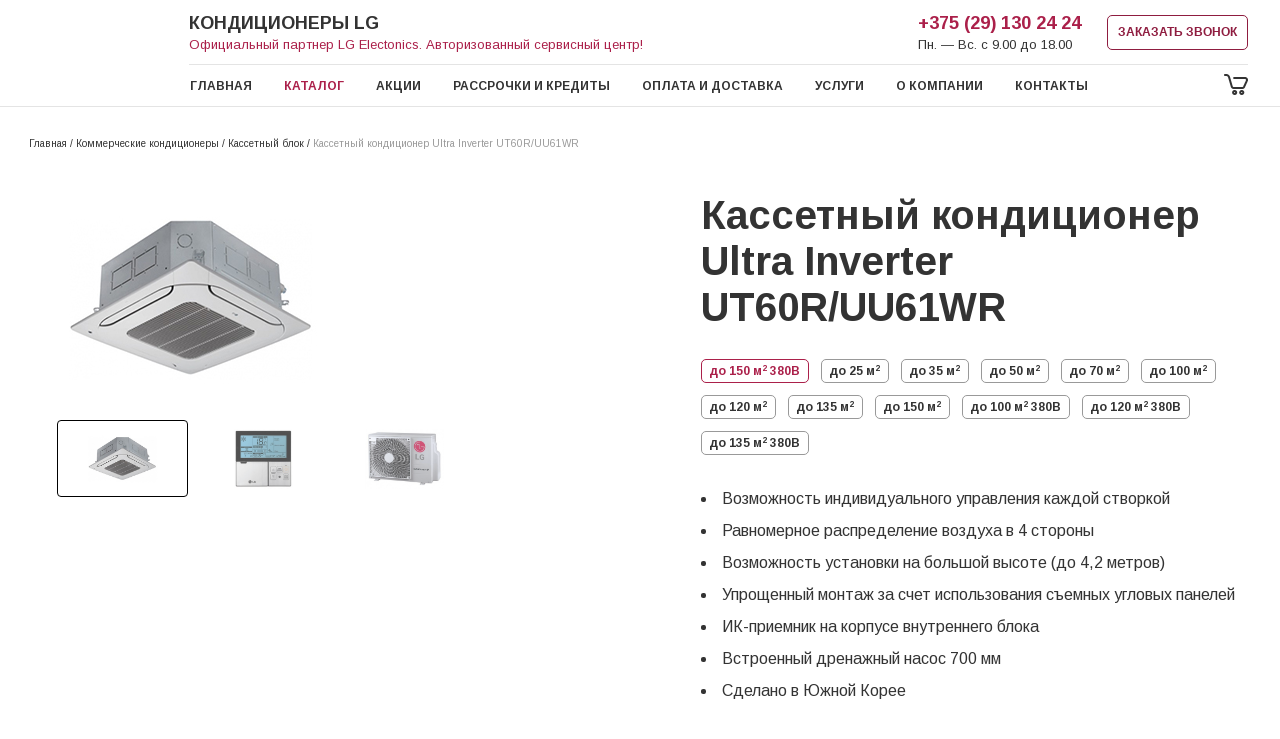

--- FILE ---
content_type: text/html; charset=UTF-8
request_url: https://lg24.by/product/4-potochnyj-kassetnyj-tip-ultra-inverter-ut60r-uu61wr/
body_size: 24380
content:
<!doctype html><html lang="ru-RU"><head><meta charset="UTF-8"><meta name="viewport" content="width=device-width, initial-scale=1, maximum-scale=2.0"><link rel="profile" href="http://gmpg.org/xfn/11"><link rel="pingback" href="https://lg24.by/xmlrpc.php"><meta name='robots' content='index, follow, max-image-preview:large, max-snippet:-1, max-video-preview:-1' /><link media="all" href="https://lg24.by/wp-content/cache/autoptimize/css/autoptimize_ff9b9bb6f869cef0ae6fefb4b7f498c6.css" rel="stylesheet" /><link media="screen" href="https://lg24.by/wp-content/cache/autoptimize/css/autoptimize_e3169e4c1028a4546c67d4fe2739cb8b.css" rel="stylesheet" /><title>Кондиционер LG 4-поточный кассетный тип Ultra Inverter UT60R.U30/UU61WR.U30 3 Фазы купить в Минске с доставкой и установкой по оптимальной цене</title><meta name="description" content="❄️ Кондиционер LG 4-поточный кассетный тип Ultra Inverter UT60R.U30/UU61WR.U30 3 Фазы в Минске. Консультация специалиста по телефону! Доставка и монтаж по всей РБ. Сплит-системы LG с гарантийным сервисом. Удобная рассрочка." /><link rel="canonical" href="https://lg24.by/product/4-potochnyj-kassetnyj-tip-ultra-inverter-ut60r-uu61wr/" /><meta property="og:locale" content="ru_RU" /><meta property="og:type" content="article" /><meta property="og:title" content="Кондиционер LG 4-поточный кассетный тип Ultra Inverter UT60R.U30/UU61WR.U30 3 Фазы купить в Минске с доставкой и установкой по оптимальной цене" /><meta property="og:description" content="❄️ Кондиционер LG 4-поточный кассетный тип Ultra Inverter UT60R.U30/UU61WR.U30 3 Фазы в Минске. Консультация специалиста по телефону! Доставка и монтаж по всей РБ. Сплит-системы LG с гарантийным сервисом. Удобная рассрочка." /><meta property="og:url" content="https://lg24.by/product/4-potochnyj-kassetnyj-tip-ultra-inverter-ut60r-uu61wr/" /><meta property="article:modified_time" content="2025-04-25T08:03:19+00:00" /><meta property="og:image" content="https://lg24.by/wp-content/uploads/2020/12/ct09r-ultra-324h215.jpg" /><meta property="og:image:width" content="324" /><meta property="og:image:height" content="215" /><meta name="twitter:card" content="summary_large_image" /> <script type="application/ld+json" class="yoast-schema-graph">{"@context":"https://schema.org","@graph":[{"@type":"WebSite","@id":"https://lg24.by/#website","url":"https://lg24.by/","name":"","description":"","potentialAction":[{"@type":"SearchAction","target":{"@type":"EntryPoint","urlTemplate":"https://lg24.by/?s={search_term_string}"},"query-input":"required name=search_term_string"}],"inLanguage":"ru-RU"},{"@type":"ImageObject","@id":"https://lg24.by/product/4-potochnyj-kassetnyj-tip-ultra-inverter-ut60r-uu61wr/#primaryimage","inLanguage":"ru-RU","url":"https://lg24.by/wp-content/uploads/2020/12/ct09r-ultra-324h215.jpg","contentUrl":"https://lg24.by/wp-content/uploads/2020/12/ct09r-ultra-324h215.jpg","width":324,"height":215},{"@type":"WebPage","@id":"https://lg24.by/product/4-potochnyj-kassetnyj-tip-ultra-inverter-ut60r-uu61wr/#webpage","url":"https://lg24.by/product/4-potochnyj-kassetnyj-tip-ultra-inverter-ut60r-uu61wr/","name":"\u041a\u043e\u043d\u0434\u0438\u0446\u0438\u043e\u043d\u0435\u0440 LG 4-\u043f\u043e\u0442\u043e\u0447\u043d\u044b\u0439 \u043a\u0430\u0441\u0441\u0435\u0442\u043d\u044b\u0439 \u0442\u0438\u043f Ultra Inverter UT60R.U30/UU61WR.U30 3 \u0424\u0430\u0437\u044b \u043a\u0443\u043f\u0438\u0442\u044c \u0432 \u041c\u0438\u043d\u0441\u043a\u0435 \u0441 \u0434\u043e\u0441\u0442\u0430\u0432\u043a\u043e\u0439 \u0438 \u0443\u0441\u0442\u0430\u043d\u043e\u0432\u043a\u043e\u0439 \u043f\u043e \u043e\u043f\u0442\u0438\u043c\u0430\u043b\u044c\u043d\u043e\u0439 \u0446\u0435\u043d\u0435","isPartOf":{"@id":"https://lg24.by/#website"},"primaryImageOfPage":{"@id":"https://lg24.by/product/4-potochnyj-kassetnyj-tip-ultra-inverter-ut60r-uu61wr/#primaryimage"},"datePublished":"2020-12-24T11:00:57+00:00","dateModified":"2025-04-25T08:03:19+00:00","description":"\u2744\ufe0f \u041a\u043e\u043d\u0434\u0438\u0446\u0438\u043e\u043d\u0435\u0440 LG 4-\u043f\u043e\u0442\u043e\u0447\u043d\u044b\u0439 \u043a\u0430\u0441\u0441\u0435\u0442\u043d\u044b\u0439 \u0442\u0438\u043f Ultra Inverter UT60R.U30/UU61WR.U30 3 \u0424\u0430\u0437\u044b \u0432 \u041c\u0438\u043d\u0441\u043a\u0435. \u041a\u043e\u043d\u0441\u0443\u043b\u044c\u0442\u0430\u0446\u0438\u044f \u0441\u043f\u0435\u0446\u0438\u0430\u043b\u0438\u0441\u0442\u0430 \u043f\u043e \u0442\u0435\u043b\u0435\u0444\u043e\u043d\u0443! \u0414\u043e\u0441\u0442\u0430\u0432\u043a\u0430 \u0438 \u043c\u043e\u043d\u0442\u0430\u0436 \u043f\u043e \u0432\u0441\u0435\u0439 \u0420\u0411. \u0421\u043f\u043b\u0438\u0442-\u0441\u0438\u0441\u0442\u0435\u043c\u044b LG \u0441 \u0433\u0430\u0440\u0430\u043d\u0442\u0438\u0439\u043d\u044b\u043c \u0441\u0435\u0440\u0432\u0438\u0441\u043e\u043c. \u0423\u0434\u043e\u0431\u043d\u0430\u044f \u0440\u0430\u0441\u0441\u0440\u043e\u0447\u043a\u0430.","breadcrumb":{"@id":"https://lg24.by/product/4-potochnyj-kassetnyj-tip-ultra-inverter-ut60r-uu61wr/#breadcrumb"},"inLanguage":"ru-RU","potentialAction":[{"@type":"ReadAction","target":["https://lg24.by/product/4-potochnyj-kassetnyj-tip-ultra-inverter-ut60r-uu61wr/"]}]},{"@type":"BreadcrumbList","@id":"https://lg24.by/product/4-potochnyj-kassetnyj-tip-ultra-inverter-ut60r-uu61wr/#breadcrumb","itemListElement":[{"@type":"ListItem","position":1,"name":"\u0413\u043b\u0430\u0432\u043d\u0430\u044f \u0441\u0442\u0440\u0430\u043d\u0438\u0446\u0430","item":"https://lg24.by/"},{"@type":"ListItem","position":2,"name":"\u041a\u0430\u0442\u0430\u043b\u043e\u0433","item":"https://lg24.by/shop/"},{"@type":"ListItem","position":3,"name":"\u041a\u0430\u0441\u0441\u0435\u0442\u043d\u044b\u0439 \u043a\u043e\u043d\u0434\u0438\u0446\u0438\u043e\u043d\u0435\u0440 Ultra Inverter UT60R/UU61WR"}]}]}</script> <link rel='dns-prefetch' href='//s.w.org' /><link rel="alternate" type="application/rss+xml" title=" &raquo; Лента" href="https://lg24.by/feed/" /><link rel="alternate" type="application/rss+xml" title=" &raquo; Лента комментариев" href="https://lg24.by/comments/feed/" /><link rel="alternate" type="application/rss+xml" title=" &raquo; Лента комментариев к &laquo;Кассетный кондиционер Ultra Inverter UT60R/UU61WR&raquo;" href="https://lg24.by/product/4-potochnyj-kassetnyj-tip-ultra-inverter-ut60r-uu61wr/feed/" /> <script>window._wpemojiSettings = {"baseUrl":"https:\/\/s.w.org\/images\/core\/emoji\/13.1.0\/72x72\/","ext":".png","svgUrl":"https:\/\/s.w.org\/images\/core\/emoji\/13.1.0\/svg\/","svgExt":".svg","source":{"concatemoji":"https:\/\/lg24.by\/wp-includes\/js\/wp-emoji-release.min.js?ver=1768816754"}};
			!function(e,a,t){var n,r,o,i=a.createElement("canvas"),p=i.getContext&&i.getContext("2d");function s(e,t){var a=String.fromCharCode;p.clearRect(0,0,i.width,i.height),p.fillText(a.apply(this,e),0,0);e=i.toDataURL();return p.clearRect(0,0,i.width,i.height),p.fillText(a.apply(this,t),0,0),e===i.toDataURL()}function c(e){var t=a.createElement("script");t.src=e,t.defer=t.type="text/javascript",a.getElementsByTagName("head")[0].appendChild(t)}for(o=Array("flag","emoji"),t.supports={everything:!0,everythingExceptFlag:!0},r=0;r<o.length;r++)t.supports[o[r]]=function(e){if(!p||!p.fillText)return!1;switch(p.textBaseline="top",p.font="600 32px Arial",e){case"flag":return s([127987,65039,8205,9895,65039],[127987,65039,8203,9895,65039])?!1:!s([55356,56826,55356,56819],[55356,56826,8203,55356,56819])&&!s([55356,57332,56128,56423,56128,56418,56128,56421,56128,56430,56128,56423,56128,56447],[55356,57332,8203,56128,56423,8203,56128,56418,8203,56128,56421,8203,56128,56430,8203,56128,56423,8203,56128,56447]);case"emoji":return!s([10084,65039,8205,55357,56613],[10084,65039,8203,55357,56613])}return!1}(o[r]),t.supports.everything=t.supports.everything&&t.supports[o[r]],"flag"!==o[r]&&(t.supports.everythingExceptFlag=t.supports.everythingExceptFlag&&t.supports[o[r]]);t.supports.everythingExceptFlag=t.supports.everythingExceptFlag&&!t.supports.flag,t.DOMReady=!1,t.readyCallback=function(){t.DOMReady=!0},t.supports.everything||(n=function(){t.readyCallback()},a.addEventListener?(a.addEventListener("DOMContentLoaded",n,!1),e.addEventListener("load",n,!1)):(e.attachEvent("onload",n),a.attachEvent("onreadystatechange",function(){"complete"===a.readyState&&t.readyCallback()})),(n=t.source||{}).concatemoji?c(n.concatemoji):n.wpemoji&&n.twemoji&&(c(n.twemoji),c(n.wpemoji)))}(window,document,window._wpemojiSettings);</script> <link rel='stylesheet' id='popup-maker-site-css'  href='https://lg24.by/wp-content/cache/autoptimize/css/autoptimize_single_97598f6f0e2628be6d32989280bf6e4a.css?generated=1670485587&#038;ver=1768816754' media='all' /> <script src='https://lg24.by/wp-content/plugins/easy-video-player/lib/plyr.min.js?ver=1768816754' id='plyr-js-js'></script> <script src='https://code.jquery.com/jquery-3.3.1.min.js?ver=1768816754' id='jquery-js'></script> <script src='https://lg24.by/wp-content/plugins/request-call-back/colorbox/jquery.colorbox-min.js?ver=1768816754' id='wpcolorbox_js-js'></script> <script src='https://lg24.by/wp-content/plugins/request-call-back/js/request-callback.js?ver=1768816754' id='wpcallback_js-js'></script> <link rel="https://api.w.org/" href="https://lg24.by/wp-json/" /><link rel="alternate" type="application/json" href="https://lg24.by/wp-json/wp/v2/product/4314" /><link rel="EditURI" type="application/rsd+xml" title="RSD" href="https://lg24.by/xmlrpc.php?rsd" /><link rel="wlwmanifest" type="application/wlwmanifest+xml" href="https://lg24.by/wp-includes/wlwmanifest.xml" /><meta name="generator" content="WordPress 5.8.12" /><meta name="generator" content="WooCommerce 4.5.5" /><link rel='shortlink' href='https://lg24.by/?p=4314' /><link rel="alternate" type="application/json+oembed" href="https://lg24.by/wp-json/oembed/1.0/embed?url=https%3A%2F%2Flg24.by%2Fproduct%2F4-potochnyj-kassetnyj-tip-ultra-inverter-ut60r-uu61wr%2F" /><link rel="alternate" type="text/xml+oembed" href="https://lg24.by/wp-json/oembed/1.0/embed?url=https%3A%2F%2Flg24.by%2Fproduct%2F4-potochnyj-kassetnyj-tip-ultra-inverter-ut60r-uu61wr%2F&#038;format=xml" /><meta name="wwp" content="yes" /> <noscript><style>.woocommerce-product-gallery{ opacity: 1 !important; }</style></noscript><link rel="icon" href="https://lg24.by/wp-content/uploads/2020/04/cropped-header-l-32x32.png" sizes="32x32" /><link rel="icon" href="https://lg24.by/wp-content/uploads/2020/04/cropped-header-l-192x192.png" sizes="192x192" /><link rel="apple-touch-icon" href="https://lg24.by/wp-content/uploads/2020/04/cropped-header-l-180x180.png" /><meta name="msapplication-TileImage" content="https://lg24.by/wp-content/uploads/2020/04/cropped-header-l-270x270.png" /><link href="https://fonts.googleapis.com/css2?family=Arimo:wght@400;700&display=swap" rel="stylesheet"> <script src="https://lg24.by/wp-content/themes/lg24/js/jquery.fancybox.min.js"></script> <script src="https://lg24.by/wp-content/themes/lg24/js/sticky-sidebar.js"></script> <script src="https://cdnjs.cloudflare.com/ajax/libs/jquery-validate/1.19.0/jquery.validate.min.js"></script>  <script async src="https://www.googletagmanager.com/gtag/js?id=UA-188349148-1"></script> <script>window.dataLayer = window.dataLayer || [];
  function gtag(){dataLayer.push(arguments);}
  gtag('js', new Date());

  gtag('config', 'UA-188349148-1');</script>  <script>(function(w,d,s,l,i){w[l]=w[l]||[];w[l].push({'gtm.start':
new Date().getTime(),event:'gtm.js'});var f=d.getElementsByTagName(s)[0],
j=d.createElement(s),dl=l!='dataLayer'?'&l='+l:'';j.async=true;j.src=
'https://www.googletagmanager.com/gtm.js?id='+i+dl;f.parentNode.insertBefore(j,f);
})(window,document,'script','dataLayer','GTM-WGN8622');</script> </head><body class="product-template-default single single-product postid-4314 wp-embed-responsive theme-lg24 woocommerce woocommerce-page woocommerce-no-js storefront-align-wide woocommerce-active"> <noscript><iframe src="https://www.googletagmanager.com/ns.html?id=GTM-WGN8622"
height="0" width="0" style="display:none;visibility:hidden"></iframe></noscript><div class="header-empty"></div><header class="header"><div class="w"><a href="/" class="logo"><span></span></a><div class="block"><div class="widget_text text-02"><div class="textwidget custom-html-widget"> <button href="#" class="otkryt-modаlnoe">ЗАКАЗАТЬ ЗВОНОК</button><p><a href="tel:+375291302424">+375 (29) 130 24 24</a><span>Пн. — Вс. с 9.00 до 18.00</span></p></div></div><div class="widget_text text-01"><div class="textwidget custom-html-widget"><p><strong>КОНДИЦИОНЕРЫ LG</strong>Oфициальный партнер LG Electonics. Авторизованный сервисный центр!</p></div></div> <button class="phone-btn">phone</button></div><nav id="site-navigation" class="menu" role="navigation" aria-label="Основное меню"> <button class="hmbg-btn">hmbg</button><div class="primary-navigation"><ul id="menu-main-menu" class="menu"><li id="menu-item-343" class="menu-item menu-item-type-post_type menu-item-object-page menu-item-home menu-item-343"><a title="						" href="https://lg24.by/">Главная</a></li><li id="menu-item-3539" class="menu-item menu-item-type-post_type menu-item-object-page menu-item-has-children current_page_parent menu-item-3539"><a href="https://lg24.by/shop/">Каталог</a><ul class="sub-menu"><li id="menu-item-4354" class="menu-item menu-item-type-taxonomy menu-item-object-product_cat menu-item-has-children menu-item-4354"><a href="https://lg24.by/product-category/konditionery_dla_doma/">Кондиционеры для дома</a><ul class="sub-menu"><li id="menu-item-5999" class="menu-item menu-item-type-taxonomy menu-item-object-product_cat menu-item-5999"><a href="https://lg24.by/product-category/konditionery_dla_doma/dualcool-premium/">DUALCOOL Premium</a></li><li id="menu-item-4536" class="menu-item menu-item-type-taxonomy menu-item-object-product_cat menu-item-4536"><a href="https://lg24.by/product-category/konditionery_dla_doma/evo_max/">EVO Max</a></li><li id="menu-item-4401" class="menu-item menu-item-type-taxonomy menu-item-object-product_cat menu-item-4401"><a href="https://lg24.by/product-category/konditionery_dla_doma/eco-smart/">ECO SMART</a></li><li id="menu-item-6091" class="menu-item menu-item-type-taxonomy menu-item-object-product_cat menu-item-6091"><a href="https://lg24.by/product-category/konditionery_dla_doma/look_smart/">LOOK SMART</a></li><li id="menu-item-4537" class="menu-item menu-item-type-taxonomy menu-item-object-product_cat menu-item-4537"><a href="https://lg24.by/product-category/konditionery_dla_doma/eco/">ECO</a></li><li id="menu-item-4850" class="menu-item menu-item-type-taxonomy menu-item-object-product_cat menu-item-4850"><a href="https://lg24.by/product-category/konditionery_dla_doma/puricare/">PURICARE</a></li><li id="menu-item-4851" class="menu-item menu-item-type-taxonomy menu-item-object-product_cat menu-item-4851"><a href="https://lg24.by/product-category/konditionery_dla_doma/procool/">PROCOOL</a></li><li id="menu-item-4402" class="menu-item menu-item-type-taxonomy menu-item-object-product_cat menu-item-4402"><a href="https://lg24.by/product-category/konditionery_dla_doma/evocool/">EVOCOOL</a></li><li id="menu-item-6005" class="menu-item menu-item-type-taxonomy menu-item-object-product_cat menu-item-6005"><a href="https://lg24.by/product-category/konditionery_dla_doma/deluxe-pro/">Deluxe Pro</a></li><li id="menu-item-4399" class="menu-item menu-item-type-taxonomy menu-item-object-product_cat menu-item-4399"><a href="https://lg24.by/product-category/konditionery_dla_doma/artcool-gallery/">ARTCOOL Gallery</a></li><li id="menu-item-5970" class="menu-item menu-item-type-taxonomy menu-item-object-product_cat menu-item-5970"><a href="https://lg24.by/product-category/konditionery_dla_doma/artcool-gallery-special/">ARTCOOL Gallery Special</a></li><li id="menu-item-5996" class="menu-item menu-item-type-taxonomy menu-item-object-product_cat menu-item-5996"><a href="https://lg24.by/product-category/konditionery_dla_doma/artcool-gallery-premium/">ARTCOOL Gallery Premium</a></li><li id="menu-item-4400" class="menu-item menu-item-type-taxonomy menu-item-object-product_cat menu-item-4400"><a href="https://lg24.by/product-category/konditionery_dla_doma/artcool-mirror/">ARTCOOL Mirror</a></li><li id="menu-item-6093" class="menu-item menu-item-type-taxonomy menu-item-object-product_cat menu-item-6093"><a href="https://lg24.by/product-category/konditionery_dla_doma/objet_green/">Objet Green</a></li><li id="menu-item-6092" class="menu-item menu-item-type-taxonomy menu-item-object-product_cat menu-item-6092"><a href="https://lg24.by/product-category/konditionery_dla_doma/objet_beige/">Objet Beige</a></li><li id="menu-item-4949" class="menu-item menu-item-type-taxonomy menu-item-object-product_cat menu-item-4949"><a href="https://lg24.by/product-category/konditionery_dla_doma/smart_line/">Smart Line</a></li></ul></li><li id="menu-item-4353" class="menu-item menu-item-type-taxonomy menu-item-object-product_cat current-product-ancestor current-menu-parent current-product-parent menu-item-has-children menu-item-4353"><a href="https://lg24.by/product-category/komercheskie_konditionery/">Коммерческие кондиционеры</a><ul class="sub-menu"><li id="menu-item-4398" class="menu-item menu-item-type-taxonomy menu-item-object-product_cat menu-item-4398"><a href="https://lg24.by/product-category/komercheskie_konditionery/kolonnyj_blok/">Колонный блок</a></li><li id="menu-item-4397" class="menu-item menu-item-type-taxonomy menu-item-object-product_cat menu-item-4397"><a href="https://lg24.by/product-category/komercheskie_konditionery/potolochnyj_blok/">Потолочный блок</a></li><li id="menu-item-4395" class="menu-item menu-item-type-taxonomy menu-item-object-product_cat current-product-ancestor current-menu-parent current-product-parent menu-item-4395"><a href="https://lg24.by/product-category/komercheskie_konditionery/kassetnyj_blok/">Кассетный блок</a></li><li id="menu-item-4396" class="menu-item menu-item-type-taxonomy menu-item-object-product_cat menu-item-4396"><a href="https://lg24.by/product-category/komercheskie_konditionery/kanalnyj_blok/">Канальный блок</a></li></ul></li><li id="menu-item-4405" class="menu-item menu-item-type-taxonomy menu-item-object-product_cat menu-item-4405"><a href="https://lg24.by/product-category/prochee/ochistiteli-i-uvlazhniteli-vozduha/">Очистители и увлажнители воздуха</a></li><li id="menu-item-4404" class="menu-item menu-item-type-taxonomy menu-item-object-product_cat menu-item-4404"><a href="https://lg24.by/product-category/prochee/aksessuary/">аксессуары</a></li></ul></li><li id="menu-item-4386" class="menu-item menu-item-type-post_type menu-item-object-page menu-item-4386"><a href="https://lg24.by/akczii/">Акции</a></li><li id="menu-item-4668" class="menu-item menu-item-type-post_type menu-item-object-page menu-item-4668"><a href="https://lg24.by/rassrochka/">Рассрочки и кредиты</a></li><li id="menu-item-4374" class="menu-item menu-item-type-post_type menu-item-object-page menu-item-4374"><a href="https://lg24.by/oplata-i-dostavka/">Оплата и доставка</a></li><li id="menu-item-4019" class="menu-item menu-item-type-custom menu-item-object-custom menu-item-has-children menu-item-4019"><a href="#">Услуги</a><ul class="sub-menu"><li id="menu-item-3989" class="menu-item menu-item-type-post_type menu-item-object-page menu-item-3989"><a href="https://lg24.by/service/">Сервис</a></li><li id="menu-item-3990" class="menu-item menu-item-type-post_type menu-item-object-page menu-item-3990"><a href="https://lg24.by/montazh/">Монтаж</a></li></ul></li><li id="menu-item-4015" class="menu-item menu-item-type-post_type menu-item-object-page menu-item-has-children menu-item-4015"><a href="https://lg24.by/about/">О компании</a><ul class="sub-menu"><li id="menu-item-4385" class="menu-item menu-item-type-post_type menu-item-object-page menu-item-4385"><a href="https://lg24.by/garantii/">Гарантия</a></li><li id="menu-item-4384" class="menu-item menu-item-type-post_type menu-item-object-page menu-item-4384"><a href="https://lg24.by/sertifikaty/">Сертификаты</a></li></ul></li><li id="menu-item-3970" class="menu-item menu-item-type-post_type menu-item-object-page menu-item-3970"><a href="https://lg24.by/contacts/">Контакты</a></li></ul></div></nav><div class="right-block"><div id="site-header-cart" class="site-header-cart"> <a class="cart-contents" href="https://lg24.by/cart/" title="Посмотреть вашу корзину"> </a><div class="cart-list"><div class="widget woocommerce widget_shopping_cart"><div class="widget_shopping_cart_content"></div></div></div></div></div></div></header><div class="storefront-breadcrumb"><div class="col-full"><nav class="woocommerce-breadcrumb"><a href="https://lg24.by">Главная</a><span class="breadcrumb-separator"> / </span><a href="https://lg24.by/product-category/komercheskie_konditionery/">Коммерческие кондиционеры</a><span class="breadcrumb-separator"> / </span><a href="https://lg24.by/product-category/komercheskie_konditionery/kassetnyj_blok/">Кассетный блок</a><span class="breadcrumb-separator"> / </span>Кассетный кондиционер Ultra Inverter UT60R/UU61WR</nav></div></div><div class="content"><div class="woocommerce"></div><div id="primary" class="content-area"><div class="woocommerce-notices-wrapper"></div><div id="product-4314" class="product type-product post-4314 status-publish first onbackorder product_cat-kassetnyj_blok product_cat-komercheskie_konditionery has-post-thumbnail shipping-taxable purchasable product-type-simple"><div class="item-holder"><div class="gallery-holder"><div class="wpgs woocommerce-product-gallery wpgs--with-images images"  ><div class="wpgs-for"><div class="woocommerce-product-gallery__image single-product-main-image"><a
 data-caption="ct09r-ultra- 324х215"
 data-fancybox="wpgs-lightbox" href="https://lg24.by/wp-content/uploads/2020/12/ct09r-ultra-324h215.jpg"
 data-mobile=["clickContent:close","clickSlide:close"]
 data-infobar="true"
 data-hash="false" ><noscript><img width="324" height="215" src="https://lg24.by/wp-content/uploads/2020/12/ct09r-ultra-324h215.jpg" class="attachment-shop_single size-shop_single wp-post-image" alt="" data-zoom_src="https://lg24.by/wp-content/uploads/2020/12/ct09r-ultra-324h215.jpg" srcset="https://lg24.by/wp-content/uploads/2020/12/ct09r-ultra-324h215.jpg 324w, https://lg24.by/wp-content/uploads/2020/12/ct09r-ultra-324h215-150x100.jpg 150w" sizes="(max-width: 324px) 100vw, 324px" /></noscript><img width="324" height="215" src='data:image/svg+xml,%3Csvg%20xmlns=%22http://www.w3.org/2000/svg%22%20viewBox=%220%200%20324%20215%22%3E%3C/svg%3E' data-src="https://lg24.by/wp-content/uploads/2020/12/ct09r-ultra-324h215.jpg" class="lazyload attachment-shop_single size-shop_single wp-post-image" alt="" data-zoom_src="https://lg24.by/wp-content/uploads/2020/12/ct09r-ultra-324h215.jpg" data-srcset="https://lg24.by/wp-content/uploads/2020/12/ct09r-ultra-324h215.jpg 324w, https://lg24.by/wp-content/uploads/2020/12/ct09r-ultra-324h215-150x100.jpg 150w" data-sizes="(max-width: 324px) 100vw, 324px" /></a></div><div><a data-fancybox="wpgs-lightbox"
 data-caption="premtbb01 pult"
 href="https://lg24.by/wp-content/uploads/2020/12/premtbb01-pult.jpg"
 data-thumb="https://lg24.by/wp-content/uploads/2020/12/premtbb01-pult-148x150.jpg"
 data-mobile=["clickContent:close","clickSlide:close"]
 data-hash="false"
 data-infobar="true"
 ><noscript><img width="470" height="477" src="https://lg24.by/wp-content/uploads/2020/12/premtbb01-pult.jpg" class="attachment-shop_single" alt="" data-zoom_src="https://lg24.by/wp-content/uploads/2020/12/premtbb01-pult.jpg" srcset="https://lg24.by/wp-content/uploads/2020/12/premtbb01-pult.jpg 470w, https://lg24.by/wp-content/uploads/2020/12/premtbb01-pult-324x329.jpg 324w, https://lg24.by/wp-content/uploads/2020/12/premtbb01-pult-148x150.jpg 148w" sizes="(max-width: 470px) 100vw, 470px" /></noscript><img width="470" height="477" src='data:image/svg+xml,%3Csvg%20xmlns=%22http://www.w3.org/2000/svg%22%20viewBox=%220%200%20470%20477%22%3E%3C/svg%3E' data-src="https://lg24.by/wp-content/uploads/2020/12/premtbb01-pult.jpg" class="lazyload attachment-shop_single" alt="" data-zoom_src="https://lg24.by/wp-content/uploads/2020/12/premtbb01-pult.jpg" data-srcset="https://lg24.by/wp-content/uploads/2020/12/premtbb01-pult.jpg 470w, https://lg24.by/wp-content/uploads/2020/12/premtbb01-pult-324x329.jpg 324w, https://lg24.by/wp-content/uploads/2020/12/premtbb01-pult-148x150.jpg 148w" data-sizes="(max-width: 470px) 100vw, 470px" /></a></div><div><a data-fancybox="wpgs-lightbox"
 data-caption="uu09wr-uu12wr"
 href="https://lg24.by/wp-content/uploads/2020/12/uu09wr-uu12wr.jpg"
 data-thumb="https://lg24.by/wp-content/uploads/2020/12/uu09wr-uu12wr-150x113.jpg"
 data-mobile=["clickContent:close","clickSlide:close"]
 data-hash="false"
 data-infobar="true"
 ><noscript><img width="570" height="428" src="https://lg24.by/wp-content/uploads/2020/12/uu09wr-uu12wr.jpg" class="attachment-shop_single" alt="" data-zoom_src="https://lg24.by/wp-content/uploads/2020/12/uu09wr-uu12wr.jpg" srcset="https://lg24.by/wp-content/uploads/2020/12/uu09wr-uu12wr.jpg 570w, https://lg24.by/wp-content/uploads/2020/12/uu09wr-uu12wr-324x243.jpg 324w, https://lg24.by/wp-content/uploads/2020/12/uu09wr-uu12wr-150x113.jpg 150w" sizes="(max-width: 570px) 100vw, 570px" /></noscript><img width="570" height="428" src='data:image/svg+xml,%3Csvg%20xmlns=%22http://www.w3.org/2000/svg%22%20viewBox=%220%200%20570%20428%22%3E%3C/svg%3E' data-src="https://lg24.by/wp-content/uploads/2020/12/uu09wr-uu12wr.jpg" class="lazyload attachment-shop_single" alt="" data-zoom_src="https://lg24.by/wp-content/uploads/2020/12/uu09wr-uu12wr.jpg" data-srcset="https://lg24.by/wp-content/uploads/2020/12/uu09wr-uu12wr.jpg 570w, https://lg24.by/wp-content/uploads/2020/12/uu09wr-uu12wr-324x243.jpg 324w, https://lg24.by/wp-content/uploads/2020/12/uu09wr-uu12wr-150x113.jpg 150w" data-sizes="(max-width: 570px) 100vw, 570px" /></a></div><div><a data-fancybox="wpgs-lightbox"
 data-caption="pt-qchw0 cassette_panel"
 href="https://lg24.by/wp-content/uploads/2020/12/pt-qchw0-cassette_panel.jpeg"
 data-thumb="https://lg24.by/wp-content/uploads/2020/12/pt-qchw0-cassette_panel-150x150.jpeg"
 data-mobile=["clickContent:close","clickSlide:close"]
 data-hash="false"
 data-infobar="true"
 ><noscript><img width="400" height="400" src="https://lg24.by/wp-content/uploads/2020/12/pt-qchw0-cassette_panel.jpeg" class="attachment-shop_single" alt="" data-zoom_src="https://lg24.by/wp-content/uploads/2020/12/pt-qchw0-cassette_panel.jpeg" srcset="https://lg24.by/wp-content/uploads/2020/12/pt-qchw0-cassette_panel.jpeg 400w, https://lg24.by/wp-content/uploads/2020/12/pt-qchw0-cassette_panel-324x324.jpeg 324w, https://lg24.by/wp-content/uploads/2020/12/pt-qchw0-cassette_panel-150x150.jpeg 150w" sizes="(max-width: 400px) 100vw, 400px" /></noscript><img width="400" height="400" src='data:image/svg+xml,%3Csvg%20xmlns=%22http://www.w3.org/2000/svg%22%20viewBox=%220%200%20400%20400%22%3E%3C/svg%3E' data-src="https://lg24.by/wp-content/uploads/2020/12/pt-qchw0-cassette_panel.jpeg" class="lazyload attachment-shop_single" alt="" data-zoom_src="https://lg24.by/wp-content/uploads/2020/12/pt-qchw0-cassette_panel.jpeg" data-srcset="https://lg24.by/wp-content/uploads/2020/12/pt-qchw0-cassette_panel.jpeg 400w, https://lg24.by/wp-content/uploads/2020/12/pt-qchw0-cassette_panel-324x324.jpeg 324w, https://lg24.by/wp-content/uploads/2020/12/pt-qchw0-cassette_panel-150x150.jpeg 150w" data-sizes="(max-width: 400px) 100vw, 400px" /></a></div></div><div class="wpgs-nav"><div><noscript><img width="324" height="215" src="https://lg24.by/wp-content/uploads/2020/12/ct09r-ultra-324h215.jpg" class="wpgs-thumb-main-image" alt="" srcset="https://lg24.by/wp-content/uploads/2020/12/ct09r-ultra-324h215.jpg 324w, https://lg24.by/wp-content/uploads/2020/12/ct09r-ultra-324h215-150x100.jpg 150w" sizes="(max-width: 324px) 100vw, 324px" /></noscript><img width="324" height="215" src='data:image/svg+xml,%3Csvg%20xmlns=%22http://www.w3.org/2000/svg%22%20viewBox=%220%200%20324%20215%22%3E%3C/svg%3E' data-src="https://lg24.by/wp-content/uploads/2020/12/ct09r-ultra-324h215.jpg" class="lazyload wpgs-thumb-main-image" alt="" data-srcset="https://lg24.by/wp-content/uploads/2020/12/ct09r-ultra-324h215.jpg 324w, https://lg24.by/wp-content/uploads/2020/12/ct09r-ultra-324h215-150x100.jpg 150w" data-sizes="(max-width: 324px) 100vw, 324px" /></div><div><noscript><img width="470" height="477" src="https://lg24.by/wp-content/uploads/2020/12/premtbb01-pult.jpg" class="attachment-medium size-medium" alt="" srcset="https://lg24.by/wp-content/uploads/2020/12/premtbb01-pult.jpg 470w, https://lg24.by/wp-content/uploads/2020/12/premtbb01-pult-324x329.jpg 324w, https://lg24.by/wp-content/uploads/2020/12/premtbb01-pult-148x150.jpg 148w" sizes="(max-width: 470px) 100vw, 470px" /></noscript><img width="470" height="477" src='data:image/svg+xml,%3Csvg%20xmlns=%22http://www.w3.org/2000/svg%22%20viewBox=%220%200%20470%20477%22%3E%3C/svg%3E' data-src="https://lg24.by/wp-content/uploads/2020/12/premtbb01-pult.jpg" class="lazyload attachment-medium size-medium" alt="" data-srcset="https://lg24.by/wp-content/uploads/2020/12/premtbb01-pult.jpg 470w, https://lg24.by/wp-content/uploads/2020/12/premtbb01-pult-324x329.jpg 324w, https://lg24.by/wp-content/uploads/2020/12/premtbb01-pult-148x150.jpg 148w" data-sizes="(max-width: 470px) 100vw, 470px" /></div><div><noscript><img width="570" height="428" src="https://lg24.by/wp-content/uploads/2020/12/uu09wr-uu12wr.jpg" class="attachment-medium size-medium" alt="" srcset="https://lg24.by/wp-content/uploads/2020/12/uu09wr-uu12wr.jpg 570w, https://lg24.by/wp-content/uploads/2020/12/uu09wr-uu12wr-324x243.jpg 324w, https://lg24.by/wp-content/uploads/2020/12/uu09wr-uu12wr-150x113.jpg 150w" sizes="(max-width: 570px) 100vw, 570px" /></noscript><img width="570" height="428" src='data:image/svg+xml,%3Csvg%20xmlns=%22http://www.w3.org/2000/svg%22%20viewBox=%220%200%20570%20428%22%3E%3C/svg%3E' data-src="https://lg24.by/wp-content/uploads/2020/12/uu09wr-uu12wr.jpg" class="lazyload attachment-medium size-medium" alt="" data-srcset="https://lg24.by/wp-content/uploads/2020/12/uu09wr-uu12wr.jpg 570w, https://lg24.by/wp-content/uploads/2020/12/uu09wr-uu12wr-324x243.jpg 324w, https://lg24.by/wp-content/uploads/2020/12/uu09wr-uu12wr-150x113.jpg 150w" data-sizes="(max-width: 570px) 100vw, 570px" /></div><div><noscript><img width="400" height="400" src="https://lg24.by/wp-content/uploads/2020/12/pt-qchw0-cassette_panel.jpeg" class="attachment-medium size-medium" alt="" srcset="https://lg24.by/wp-content/uploads/2020/12/pt-qchw0-cassette_panel.jpeg 400w, https://lg24.by/wp-content/uploads/2020/12/pt-qchw0-cassette_panel-324x324.jpeg 324w, https://lg24.by/wp-content/uploads/2020/12/pt-qchw0-cassette_panel-150x150.jpeg 150w" sizes="(max-width: 400px) 100vw, 400px" /></noscript><img width="400" height="400" src='data:image/svg+xml,%3Csvg%20xmlns=%22http://www.w3.org/2000/svg%22%20viewBox=%220%200%20400%20400%22%3E%3C/svg%3E' data-src="https://lg24.by/wp-content/uploads/2020/12/pt-qchw0-cassette_panel.jpeg" class="lazyload attachment-medium size-medium" alt="" data-srcset="https://lg24.by/wp-content/uploads/2020/12/pt-qchw0-cassette_panel.jpeg 400w, https://lg24.by/wp-content/uploads/2020/12/pt-qchw0-cassette_panel-324x324.jpeg 324w, https://lg24.by/wp-content/uploads/2020/12/pt-qchw0-cassette_panel-150x150.jpeg 150w" data-sizes="(max-width: 400px) 100vw, 400px" /></div></div></div></div><div class="summary entry-summary"><h1 class="product_title entry-title">Кассетный кондиционер Ultra Inverter UT60R/UU61WR</h1><ul class="item-tags postid-4314"><li class="active"> <a href="https://lg24.by/product/4-potochnyj-kassetnyj-tip-ultra-inverter-ut60r-uu61wr/" > <span class="sc-desc">до 150 м<sup>2</sup> 380В</span> </a></li><li class=""> <a href="https://lg24.by/product/4-potochnyj-kassetnyj-tip-ultra-inverter-ct09r-uu09wr/" > <span class="sc-desc">до 25 м<sup>2</sup></span> </a></li><li class=""> <a href="https://lg24.by/product/4-potochnyj-kassetnyj-tip-ultra-inverter-ct12r-uu12wr/" > <span class="sc-desc">до 35 м<sup>2</sup></span> </a></li><li class=""> <a href="https://lg24.by/product/4-potochnyj-kassetnyj-tip-ultra-inverter-ct18r-uu18wr/" > <span class="sc-desc">до 50 м<sup>2</sup></span> </a></li><li class=""> <a href="https://lg24.by/product/4-potochnyj-kassetnyj-tip-ultra-inverter-ct24r-uu24wr/" > <span class="sc-desc">до 70 м<sup>2</sup></span> </a></li><li class=""> <a href="https://lg24.by/product/4-potochnyj-kassetnyj-tip-ultra-inverter-ct36r-uu36wr/" > <span class="sc-desc">до 100 м<sup>2</sup></span> </a></li><li class=""> <a href="https://lg24.by/product/4-potochnyj-kassetnyj-tip-ultra-inverter-ct42r-uu42wr/" > <span class="sc-desc">до 120 м<sup>2</sup></span> </a></li><li class=""> <a href="https://lg24.by/product/4-potochnyj-kassetnyj-tip-ultra-inverter-ct48r-uu48wr/" > <span class="sc-desc">до 135 м<sup>2</sup></span> </a></li><li class=""> <a href="https://lg24.by/product/4-potochnyj-kassetnyj-tip-ultra-inverter-ut60r-uu60wr/" > <span class="sc-desc">до 150 м<sup>2</sup></span> </a></li><li class=""> <a href="https://lg24.by/product/4-potochnyj-kassetnyj-tip-ultra-inverter-ut36r-uu37wr/" > <span class="sc-desc">до 100 м<sup>2</sup> 380В</span> </a></li><li class=""> <a href="https://lg24.by/product/4-potochnyj-kassetnyj-tip-ultra-inverter-ut42r-uu43wr/" > <span class="sc-desc">до 120 м<sup>2</sup> 380В</span> </a></li><li class=""> <a href="https://lg24.by/product/4-potochnyj-kassetnyj-tip-ultra-inverter-ut48r-uu49wr/" > <span class="sc-desc">до 135 м<sup>2</sup> 380В</span> </a></li></ul><div class="woocommerce-product-details__short-description"><ul class="feature-list"><li>Возможность индивидуального управления каждой створкой</li><li>Равномерное распределение воздуха в 4 стороны</li><li>Возможность установки на большой высоте (до 4,2 метров) </li><li>Упрощенный монтаж за счет использования съемных угловых панелей</li><li>ИК-приемник на корпусе внутреннего блока</li><li>Встроенный дренажный насос 700 мм</li><li>Сделано в Южной Корее</li></ul></div><p class="stock available-on-backorder">Доступно для предзаказа</p><p><br/></p><div class="row-summ"><div class="col right"><p class="price"><span class="woocommerce-Price-amount amount"><bdi>24 403&nbsp;<span class="woocommerce-Price-currencySymbol">Br</span></bdi></span></p></div><div class="col"><form class="cart" action="https://lg24.by/product/4-potochnyj-kassetnyj-tip-ultra-inverter-ut60r-uu61wr/" method="post" enctype='multipart/form-data'><div class="quantity"> <label class="screen-reader-text" for="smntcswcb">Quantity</label> <input class="minus" type="button" value="-"> <input type="number"
 id="smntcswcb" step="1" min="1" 
 name="quantity"
 value="1"
 title="Qty"
 class="input-text qty text"
 inputmode="numeric" /> <input class="plus" type="button" value="+"></div> <button type="submit" name="add-to-cart" value="4314" class="single_add_to_cart_button button alt">В корзину</button></form></div></div><p>&nbsp;</p><p>&nbsp;</p><div style="width:100%;"><table><tr><td style="vertical-align: middle; text-align: left; width: 50%;"><span class="term" data-toggle="tooltip" data-html="true" title="Мы рассмотрим снижение цены, если товар конкурента идентичен нашему. Конкурент предлагает аналогичные условия оплаты и доставки."><b>Нашли дешевле?</b></span></td><td></td><td style="text-align:right;"><button href="#" class="otkryt-modаlnoe-2">Персональная скидка</button></td></tr></table></div></div></div><div class="tab-nav-wrapper"><ul class="tab-nav"><li class="active"><a class="active" href="#tab1">Характеристики</a></li><li><a href="#tab2">Преимущества</a></li><li><a href="#tab3">Оплата и доставка</a></li><li><a href="#tab4">Монтаж</a></li><li><a href="#reviews">Отзывы</a></li></ul></div><section class="woocommerce-tabs wc-tabs-wrapper short-txt-item product-tab-panel" id="tab1"><h2>Характеристики</h2><div class="block-01"><div class="title"><p>Общие характеристики</p></div><dl><dt>Модель</dt><dd>UT60R.U30/UU61WR.U30</dd></dl><dl><dt>Модель декоративной панели</dt><dd>PT-MCHW0</dd></dl><dl><dt>Рекомендуемая максимальная площадь помещения</dt><dd>до 150 м²</dd></dl><dl><dt>Тип системы</dt><dd>Инверторная</dd></dl><dl><dt>Тип кондиционера</dt><dd>4-поточная кассетная сплит-система</dd></dl><dl><dt>Мощность охлаждения (Мин/Ном/Макс), кВт</dt><dd>5,9 / 15.0 / 16,3</dd></dl><dl><dt>Мощность нагрева (Мин/Ном/Макс), кВт</dt><dd>6,8 / 16,9 / 18,7</dd></dl><dl><dt>Уровень звукового давления внутренний блок  (Выс./Ср./Низ.) дБ(А)</dt><dd>47/44/41</dd></dl><dl><dt>Уровень звуковой мощности внутренний блок ОХЛАЖДЕНИE Макс. дБ(А)</dt><dd>66</dd></dl><dl><dt>Уровень звукового давления наружный блок ОХЛАЖДЕНИE (Ном.), дБ(А)</dt><dd>52</dd></dl><dl><dt>Уровень звукового давления наружный блок НАГРЕВ (Ном.), дБ(А)</dt><dd>54</dd></dl><dl><dt>Уровень звуковой мощности наружный блок ОХЛАЖДЕНИЕ (Макс.) дБ(А)</dt><dd>68</dd></dl><dl><dt>Вентилятор расход воздуха (Выс./Ср./Низ.) м³/мин</dt><dd>33,0/28,0/22,0</dd></dl><dl><dt>Коэффициент энергоэффективности (EER / COP)</dt><dd>2.71 / 3.02</dd></dl><dl><dt>Коэффициент сезонной энергоэффективности ОХЛАЖДЕНИЕ (SEEP)</dt><dd>5,57</dd></dl><dl><dt>Коэффициент сезонной энергоэффективности НАГРЕВ (SCOP)</dt><dd>3.92</dd></dl><dl><dt>Клас сезонной энергоэфективности ОХЛАЖДЕНИЕ/НАГРЕВ (SEER/SCOP)</dt><dd>А++/А+</dd></dl><dl><dt>Дегидратация л/ч</dt><dd>6,2</dd></dl><dl><dt>Дозаправка хладагентом при длине трубопроводов более 7,5 м г/м</dt><dd>40</dd></dl><dl><dt>Заводская заправка (г.)</dt><dd>3000</dd></dl><dl><dt>Регулирование расхода хладагента</dt><dd>ЭРВ</dd></dl><dl><dt>Тип хладагента</dt><dd>R32</dd></dl></div><div class="block-02"><div class="title"><p>Режим работы</p></div><dl><dt>Охлаждение</dt><dd><span class="ch-plus">+</span></dd></dl><dl><dt>Обогрев</dt><dd><span class="ch-plus">+</span></dd></dl><dl><dt>Вентиляция</dt><dd><span class="ch-plus">+</span></dd></dl><dl><dt>Осушение</dt><dd><span class="ch-plus">+</span></dd></dl></div><div class="title"><p>Электрические характеристики</p></div><div class="block-03"><dl><dt>Подача питания</dt><dd>Наружный блок</dd></dl><dl><dt>Электропитание внутреннего блока (Ø / В / Гц)</dt><dd>1/220-240/50</dd></dl><dl><dt>Электропитание внешнего блока (Ø / В / Гц)</dt><dd>3/380-415/50</dd></dl><dl><dt>Потребляемая мощность внутреннего блока (Мин/Ном/Макс), Вт</dt><dd>40/190/210</dd></dl><dl><dt>Потребляемая мощность всей системы ОХЛАЖДЕНИЕ (Ном.) кВт</dt><dd>5.38</dd></dl><dl><dt>Потребляемая мощность всей системы НАГРЕВ (Ном.) кВт</dt><dd>5.6</dd></dl><dl><dt>Рабочий ток внешнего блока ОХЛАЖДЕНИЕ (А)</dt><dd>7.8</dd></dl><dl><dt>Рабочий ток  внешнего блока НАГРЕВ (А)</dt><dd>8.1</dd></dl><dl><dt>Автоматический выключатель (УЗО) (А)</dt><dd>20</dd></dl><dl><dt>Межблочный кабель (с заземлением, жил × мм²(экран.))</dt><dd>4х0,75</dd></dl><dl><dt>Компрессор тип</dt><dd>Спиральный</dd></dl><dl><dt>Кабель питания внешнего блока (с заземлением, жил × мм²(экран.))</dt><dd>5x2.5</dd></dl></div><div class="title"><p>Массогабаритные характеристики</p></div><div class="block-03"><dl><dt>Внутренний блок (Ш х В х Г) мм</dt><dd>840 х 288 х 840</dd></dl><dl><dt>Внутренний блок, кг</dt><dd>24,6</dd></dl><dl><dt>Внешний блок (Ш х В х Г) мм</dt><dd>950х1,380х330</dd></dl><dl><dt>Внешний блок, кг</dt><dd>87,5</dd></dl><dl><dt>Декоративная панель (Ш х В х Г) мм</dt><dd>950х25х950</dd></dl><dl><dt>Декоративная панель, кг</dt><dd>6,3</dd></dl></div><div class="title"><p>Трубопроводы</p></div><div class="block-03"><dl><dt>Диаметр трубопровода, жидкость, внутренний блок, мм ( дюйм)</dt><dd>9,52 (3/8)</dd></dl><dl><dt>Диаметр трубопровода, газ, внутренний блок, мм ( дюйм)</dt><dd>15.88 (5/8)</dd></dl><dl><dt>Диаметр трубопровода, дренаж, внутренний блок, Нар. Ø / Внутр. Ø, мм</dt><dd>32/25</dd></dl><dl><dt>Диаметр трубопровода, жидкость, внешний блок, Наружн. Ø, мм ( дюйм)</dt><dd>9,52 (3/8)</dd></dl><dl><dt>Диаметр трубопровода, газ, внешний блок, Наружн. Ø, мм ( дюйм)</dt><dd>15.88 (5/8)</dd></dl><dl><dt>Максимальная длинна трубопроводов внешнего блока, м</dt><dd>5-85</dd></dl><dl><dt>Максимальный перепад высот (НБ ~ ВБ), м</dt><dd>30</dd></dl></div><div class="title"><p>Диапазон рабочих температур</p></div><div class="block-03"><dl><dt>Для работы в режиме охлаждения, ⁰С СТ</dt><dd>-15 ~ 48</dd></dl><dl><dt>Для работы в режиме нагрева , ⁰С СВ</dt><dd>-25 ~ 18</dd></dl></div><div class="title"><p>Надежность</p></div><div class="block-03"><dl><dt>Гарантийный период и бесплатное сервисное обслуживание</dt><dd>36 месяцев</dd></dl><dl><dt>Гарантия на компрессор</dt><dd>10 лет</dd></dl></div><div class="title"><p>Комплект поставки</p></div><div class="block-03"><dl><dt>Наружный блок</dt><dd>1 шт.</dd></dl><dl><dt>Внутренний блок</dt><dd>1 шт.</dd></dl><dl><dt>Проводной пульт управления</dt><dd>1 шт.</dd></dl><dl><dt>Инструкция по эксплуатации</dt><dd>1 шт.</dd></dl><dl><dt>Инструкция по монтажу</dt><dd>1 шт.</dd></dl></div></section><section id="tab2" class="full-desc-item product-tab-panel"><div id="waGPC0055_0" class="title"><h2>Преимущества</h2><hr /><h3>Возможность монтажа в подвесной потолок</h3></div><p class="copy font-regular ">4-поточный кассетный тип внутреннего блока может быть полностью спрятан в потолок, на поверхности остается только декоративная панель.</p><p><noscript><img class="alignnone wp-image-4178" src="https://lg24.by/wp-content/uploads/2020/10/montazh_v_podvesnoj_potolok_4-600x400.jpg" alt="" width="710" height="473" srcset="https://lg24.by/wp-content/uploads/2020/10/montazh_v_podvesnoj_potolok_4-600x400.jpg 600w, https://lg24.by/wp-content/uploads/2020/10/montazh_v_podvesnoj_potolok_4-324x216.jpg 324w, https://lg24.by/wp-content/uploads/2020/10/montazh_v_podvesnoj_potolok_4-150x100.jpg 150w, https://lg24.by/wp-content/uploads/2020/10/montazh_v_podvesnoj_potolok_4-1024x682.jpg 1024w, https://lg24.by/wp-content/uploads/2020/10/montazh_v_podvesnoj_potolok_4-768x512.jpg 768w, https://lg24.by/wp-content/uploads/2020/10/montazh_v_podvesnoj_potolok_4.jpg 1100w" sizes="(max-width: 710px) 100vw, 710px" /></noscript><img class="lazyload alignnone wp-image-4178" src='data:image/svg+xml,%3Csvg%20xmlns=%22http://www.w3.org/2000/svg%22%20viewBox=%220%200%20710%20473%22%3E%3C/svg%3E' data-src="https://lg24.by/wp-content/uploads/2020/10/montazh_v_podvesnoj_potolok_4-600x400.jpg" alt="" width="710" height="473" data-srcset="https://lg24.by/wp-content/uploads/2020/10/montazh_v_podvesnoj_potolok_4-600x400.jpg 600w, https://lg24.by/wp-content/uploads/2020/10/montazh_v_podvesnoj_potolok_4-324x216.jpg 324w, https://lg24.by/wp-content/uploads/2020/10/montazh_v_podvesnoj_potolok_4-150x100.jpg 150w, https://lg24.by/wp-content/uploads/2020/10/montazh_v_podvesnoj_potolok_4-1024x682.jpg 1024w, https://lg24.by/wp-content/uploads/2020/10/montazh_v_podvesnoj_potolok_4-768x512.jpg 768w, https://lg24.by/wp-content/uploads/2020/10/montazh_v_podvesnoj_potolok_4.jpg 1100w" data-sizes="(max-width: 710px) 100vw, 710px" /></p><hr /><div id="waGPC0055_1" class="title"><h3>Стильный дизайн.</h3></div><div class="copy font-regular "><p>Декоративная панель имеет стильный дизайн, таким образом, кроме функциональности вы получаете современный элемент для вашего интерьера.</p><p><noscript><img class="alignnone wp-image-4180" src="https://lg24.by/wp-content/uploads/2020/10/stilnyj_dizajn_4-450x600.jpg" alt="" width="526" height="701" srcset="https://lg24.by/wp-content/uploads/2020/10/stilnyj_dizajn_4-450x600.jpg 450w, https://lg24.by/wp-content/uploads/2020/10/stilnyj_dizajn_4-scaled-324x432.jpg 324w, https://lg24.by/wp-content/uploads/2020/10/stilnyj_dizajn_4-scaled-113x150.jpg 113w, https://lg24.by/wp-content/uploads/2020/10/stilnyj_dizajn_4-scaled-600x800.jpg 600w, https://lg24.by/wp-content/uploads/2020/10/stilnyj_dizajn_4-768x1024.jpg 768w, https://lg24.by/wp-content/uploads/2020/10/stilnyj_dizajn_4-1152x1536.jpg 1152w, https://lg24.by/wp-content/uploads/2020/10/stilnyj_dizajn_4-1536x2048.jpg 1536w, https://lg24.by/wp-content/uploads/2020/10/stilnyj_dizajn_4-scaled.jpg 1920w" sizes="(max-width: 526px) 100vw, 526px" /></noscript><img class="lazyload alignnone wp-image-4180" src='data:image/svg+xml,%3Csvg%20xmlns=%22http://www.w3.org/2000/svg%22%20viewBox=%220%200%20526%20701%22%3E%3C/svg%3E' data-src="https://lg24.by/wp-content/uploads/2020/10/stilnyj_dizajn_4-450x600.jpg" alt="" width="526" height="701" data-srcset="https://lg24.by/wp-content/uploads/2020/10/stilnyj_dizajn_4-450x600.jpg 450w, https://lg24.by/wp-content/uploads/2020/10/stilnyj_dizajn_4-scaled-324x432.jpg 324w, https://lg24.by/wp-content/uploads/2020/10/stilnyj_dizajn_4-scaled-113x150.jpg 113w, https://lg24.by/wp-content/uploads/2020/10/stilnyj_dizajn_4-scaled-600x800.jpg 600w, https://lg24.by/wp-content/uploads/2020/10/stilnyj_dizajn_4-768x1024.jpg 768w, https://lg24.by/wp-content/uploads/2020/10/stilnyj_dizajn_4-1152x1536.jpg 1152w, https://lg24.by/wp-content/uploads/2020/10/stilnyj_dizajn_4-1536x2048.jpg 1536w, https://lg24.by/wp-content/uploads/2020/10/stilnyj_dizajn_4-scaled.jpg 1920w" data-sizes="(max-width: 526px) 100vw, 526px" /></p></div><div><hr /></div><div><div id="waGPC0055_1" class="title"><h3>Равномерное распределение воздушного потока.</h3></div><div class="copy font-regular "><p>Индивидуальное управление каждой створкой жалюзи обеспечивает равномерное распределение воздушного потока в четырех направлениях.</p><p><noscript><img class="alignnone wp-image-4181" src="https://lg24.by/wp-content/uploads/2020/10/upravlenie_kazhdoj_stvorkoj-600x311.jpg" alt="" width="689" height="357" srcset="https://lg24.by/wp-content/uploads/2020/10/upravlenie_kazhdoj_stvorkoj-600x311.jpg 600w, https://lg24.by/wp-content/uploads/2020/10/upravlenie_kazhdoj_stvorkoj-324x168.jpg 324w, https://lg24.by/wp-content/uploads/2020/10/upravlenie_kazhdoj_stvorkoj-150x78.jpg 150w, https://lg24.by/wp-content/uploads/2020/10/upravlenie_kazhdoj_stvorkoj.jpg 750w" sizes="(max-width: 689px) 100vw, 689px" /></noscript><img class="lazyload alignnone wp-image-4181" src='data:image/svg+xml,%3Csvg%20xmlns=%22http://www.w3.org/2000/svg%22%20viewBox=%220%200%20689%20357%22%3E%3C/svg%3E' data-src="https://lg24.by/wp-content/uploads/2020/10/upravlenie_kazhdoj_stvorkoj-600x311.jpg" alt="" width="689" height="357" data-srcset="https://lg24.by/wp-content/uploads/2020/10/upravlenie_kazhdoj_stvorkoj-600x311.jpg 600w, https://lg24.by/wp-content/uploads/2020/10/upravlenie_kazhdoj_stvorkoj-324x168.jpg 324w, https://lg24.by/wp-content/uploads/2020/10/upravlenie_kazhdoj_stvorkoj-150x78.jpg 150w, https://lg24.by/wp-content/uploads/2020/10/upravlenie_kazhdoj_stvorkoj.jpg 750w" data-sizes="(max-width: 689px) 100vw, 689px" /></p></div></div><hr /><div id="waGPC0055_1" class="title"><h3>Низкий уровень шума.</h3></div><div class="copy font-regular "><noscript><img class="alignnone size-medium wp-image-4182" src="https://lg24.by/wp-content/uploads/2020/10/tihij-600x450.jpg" alt="" width="600" height="450" srcset="https://lg24.by/wp-content/uploads/2020/10/tihij-600x450.jpg 600w, https://lg24.by/wp-content/uploads/2020/10/tihij-324x243.jpg 324w, https://lg24.by/wp-content/uploads/2020/10/tihij-150x113.jpg 150w, https://lg24.by/wp-content/uploads/2020/10/tihij.jpg 700w" sizes="(max-width: 600px) 100vw, 600px" /></noscript><img class="lazyload alignnone size-medium wp-image-4182" src='data:image/svg+xml,%3Csvg%20xmlns=%22http://www.w3.org/2000/svg%22%20viewBox=%220%200%20600%20450%22%3E%3C/svg%3E' data-src="https://lg24.by/wp-content/uploads/2020/10/tihij-600x450.jpg" alt="" width="600" height="450" data-srcset="https://lg24.by/wp-content/uploads/2020/10/tihij-600x450.jpg 600w, https://lg24.by/wp-content/uploads/2020/10/tihij-324x243.jpg 324w, https://lg24.by/wp-content/uploads/2020/10/tihij-150x113.jpg 150w, https://lg24.by/wp-content/uploads/2020/10/tihij.jpg 700w" data-sizes="(max-width: 600px) 100vw, 600px" /></div></section><section id="tab3" class="full-desc-item product-tab-panel"><h2>Оплата и доставка</h2><p><noscript><img style="max-width: 100%;" src="/img/oplata.jpg" alt="Оплата товаров"></noscript><img class="lazyload" style="max-width: 100%;" src='data:image/svg+xml,%3Csvg%20xmlns=%22http://www.w3.org/2000/svg%22%20viewBox=%220%200%20210%20140%22%3E%3C/svg%3E' data-src="/img/oplata.jpg" alt="Оплата товаров"></p><p><b>Возможные типы оплаты:</b></p><p> — В рассрочку и кредит;</p><p style="font-style:italic;">Доступные варианты рассрочки и кредитования:</p><p> 1. Карта “ХАЛВА” (МТБанк);<br> 2. Карта “CashAlot” (Белгазпромбанк);<br> 3. Карта «Карта покупок» (Белгазпромбанк);<br> 4. Карта “ЧЕРЕПАХА” (ВТБ Банк);<br> 5. Карта “МАГНИТ” (Беларусбанк);<br> 6. Кредит от “Беларусбанк”;<br> 7. Finshop.by - онлайн-сервис подбора кредита или лизинга.</p><p> — Наличными деньгами курьеру;</p><p style="font-style:italic;">Расчет происходит в белорусских рублях.</p><p>— Банковской картой, при доставке по городу Минску;</p><p style="font-style:italic;">Мы принимаем карты Visa и Mastercard.</p><p>— Система "Расчет" (ЕРИП).</p><p style="font-style:italic;">Оплата по номеру заказа, который назовет наш менеджер.</p><p>&nbsp;</p><p><noscript><img style="max-width: 100%;" src="/img/dostavka.jpg" alt="Доставка товаров"></noscript><img class="lazyload" style="max-width: 100%;" src='data:image/svg+xml,%3Csvg%20xmlns=%22http://www.w3.org/2000/svg%22%20viewBox=%220%200%20210%20140%22%3E%3C/svg%3E' data-src="/img/dostavka.jpg" alt="Доставка товаров"></p><p><b>Способы и регионы доставки товаров:</b></p><p>— Курьером (по Минску в пределах МКАД 2);</p><p style="font-style:italic;">Доставка, как правило, происходит день в день или на следующий день после подтверждения заказа. Доставка бесплатно!</p><p>— Курьерская служба (по Беларуси).</p><p style="font-style:italic;">Срок доставки обычно составляет 2-3 дня. Стоимость доставки: бесплатно по пути следования маршрутов курьерских служб. Уточнить стоимость доставки вы можете у наших менеджеров.</p></section><section id="tab4" class="full-desc-item product-tab-panel"><h2>Монтаж кондиционеров</h2><p><noscript><img style="max-width: 100%;" src="/img/montaz-kv.png" alt="Монтаж блоков кондиционера"></noscript><img class="lazyload" style="max-width: 100%;" src='data:image/svg+xml,%3Csvg%20xmlns=%22http://www.w3.org/2000/svg%22%20viewBox=%220%200%20210%20140%22%3E%3C/svg%3E' data-src="/img/montaz-kv.png" alt="Монтаж блоков кондиционера"></p></p><p>Приобретая кондиционер LG и заказывая монтаж у ООО «Климатрейд ПРО», Вы получаете полный комплекс услуг <b>"под ключ"</b>, включающий:</p><p> — <b>Бесплатный</b> выезд специалиста на объект Заказчика (в г. Минске) для решения технических вопросов, согласования <b>Ваших пожеланий</b> и определения точной стоимости монтажа;<br/> — Выполнение монтажа бригадами профессионалов, имеющих <b>многолетний опыт</b> работы на объектах различного назначения и уровня сложности;<br/> — Использование при монтаже кондиционера только <b>высококачественных расходных материалов</b> и дополнительного оборудования;<br/> — Проверку режимов работы установленного оборудования и <b>обучение правилам эксплуатации</b>;<br/> — <b>5 лет гарантии на монтаж</b> от официального партнера LG.</p></section><section id="reviews" class="woocommerce-Reviews product-tab-panel"><h3>Отзывы</h3><div id="comments"><h2 class="woocommerce-Reviews-title"> Отзывы</h2><p class="woocommerce-noreviews">Отзывов пока нет.</p></div><div id="review_form_wrapper"><div class="review-btn-block"> <a data-fancybox data-src="#popup-review-form" href="javascript:;" class="btn">Оставить отзыв</a><p>Ваш отзыв может значительно повлиять на выбор товара или услуг.</p></div><div class="popup-review-form" id="popup-review-form" style="display: none;"><form action="" id="commentForm"><div class="title"><p>Форма отзыва</p></div><div class="row"> <input name="name-01" type="text" required> <label for="name-01">Ваше имя</label></div><div class="row"> <input name="title-01" type="text" required> <label for="title-01">Заголовок отзыва</label></div><div class="row"><textarea class="full-txt" name="txt-01" required></textarea><label for="txt-01">Текст отзыва</label></div><div class="row"><textarea name="txt-02" required></textarea><label for="txt-02">Достоинства модели</label></div><div class="row"><textarea name="txt-03" required></textarea><label for="txt-03">Недостатки модели</label></div><div class="row"><div class="row-rating-title"><p>Ваша оценка</p></div><p class="stars"> <span> <a class="star-1" href="#">1</a> <a class="star-2" href="#">2</a> <a class="star-3" href="#">3</a> <a class="star-4" href="#">4</a> <a class="star-5" href="#">5</a> </span></p></div><div class="row"><div class="upload-block"><div class="upload-holder" id="upload-holder"><div class="upload-btn-wrapper"> <input type="file" id="files" name="files[]" multiple /> <button class="btn-01 btn-blank btn-02">Загрузить фото</button></div><div class="upload-desc"><p>Gif, JPEG или PNG, размером до 20 Мб</p></div></div></div></div><div class="btn-block"> <input type="submit" value="Отправить" class="btn-01 right"> <button class="btn-01 btn-blank" data-fancybox-close>отменить</button></div></form></div><div id="review_form"><div id="respond" class="comment-respond"><h3 id="reply-title" class="comment-reply-title">Будьте первым, кто оставил отзыв на &ldquo;Кассетный кондиционер Ultra Inverter UT60R/UU61WR&rdquo; <small><a rel="nofollow" id="cancel-comment-reply-link" href="/product/4-potochnyj-kassetnyj-tip-ultra-inverter-ut60r-uu61wr/#respond" style="display:none;">Отменить ответ</a></small></h3><form action="https://lg24.by/wp-comments-post.php" method="post" id="commentform" class="comment-form" novalidate><p class="comment-notes"><span id="email-notes">Ваш адрес email не будет опубликован.</span></p><p class="comment-form-author"><label for="author">Имя</label><input id="author" name="author" type="text" value="" size="30"  /></p><div class="comment-form-rating"><label for="rating">Ваша оценка</label><select name="rating" id="rating" required><option value="">Оценка&hellip;</option><option value="5">Отлично</option><option value="4">Хорошо</option><option value="3">Средне</option><option value="2">Неплохо</option><option value="1">Очень плохо</option> </select></div><p class="comment-form-comment"><label for="comment">Ваш отзыв&nbsp;<span class="required">*</span></label><textarea id="comment" name="comment" cols="45" rows="8" required></textarea></p><p class="form-submit"><input name="submit" type="submit" id="submit" class="submit" value="Отправить" /> <input type='hidden' name='comment_post_ID' value='4314' id='comment_post_ID' /> <input type='hidden' name='comment_parent' id='comment_parent' value='0' /></p></form></div></div></div><div class="clear"></div></section><section class="related products"><h2>Вы также можете рассмотреть</h2><ul class="products columns-3"></ul></section></div></div> <script type="text/javascript">try {
			var sbmt     = document.getElementById('submit'),
				npt      = document.createElement('input'),
				d        = new Date(),
				__ksinit = function(){ sbmt.parentNode.insertBefore( npt, sbmt ); };

			npt.value = d.getUTCDate() +''+ (d.getUTCMonth()+1) + 'uniq90651';
			npt.name  = 'ksbn_code';
			npt.type  = 'hidden';
			sbmt.onmousedown = __ksinit;
			sbmt.onkeypress  = __ksinit;
		}catch(e){}</script> </div><footer class="footer"><div class="row"><div class="col-01"><div class="textwidget"><p>ООО &#8220;Климатрейд Про&#8221;, г. Минск, ул. Белорусская 17 оф. 2Н<br /> <a href="tel:+375293362255">+375 (29) 336 22 55</a><br /> <a href="mailto:info@lg24.by">info@lg24.by</a></p></div></div><div class="col-02"><div class="textwidget"><p> &nbsp;</p><p>&nbsp;</p></div></div></div><div class="row"><div class="col-01"><div class="custom-menu-class"><ul id="menu-footer-menu" class="menu"><li id="menu-item-3996" class="menu-item menu-item-type-post_type menu-item-object-page menu-item-privacy-policy menu-item-3996"><a href="https://lg24.by/privacy/">Политика конфиденциальности</a></li></ul></div></div><div class="col-02"><p>LG24. Copyright &copy; 2026</p></div></div></footer><div id="pum-5259" class="pum pum-overlay pum-theme-5205 pum-theme-lightbox popmake-overlay click_open" data-popmake="{&quot;id&quot;:5259,&quot;slug&quot;:&quot;personalnaya-skidka&quot;,&quot;theme_id&quot;:5205,&quot;cookies&quot;:[],&quot;triggers&quot;:[{&quot;type&quot;:&quot;click_open&quot;,&quot;settings&quot;:{&quot;cookie_name&quot;:&quot;&quot;,&quot;extra_selectors&quot;:&quot;.otkryt-mod\u0430lnoe-2&quot;}}],&quot;mobile_disabled&quot;:null,&quot;tablet_disabled&quot;:null,&quot;meta&quot;:{&quot;display&quot;:{&quot;stackable&quot;:false,&quot;overlay_disabled&quot;:false,&quot;scrollable_content&quot;:false,&quot;disable_reposition&quot;:false,&quot;size&quot;:&quot;small&quot;,&quot;responsive_min_width&quot;:&quot;0%&quot;,&quot;responsive_min_width_unit&quot;:false,&quot;responsive_max_width&quot;:&quot;100%&quot;,&quot;responsive_max_width_unit&quot;:false,&quot;custom_width&quot;:&quot;640px&quot;,&quot;custom_width_unit&quot;:false,&quot;custom_height&quot;:&quot;380px&quot;,&quot;custom_height_unit&quot;:false,&quot;custom_height_auto&quot;:false,&quot;location&quot;:&quot;center top&quot;,&quot;position_from_trigger&quot;:false,&quot;position_top&quot;:&quot;100&quot;,&quot;position_left&quot;:&quot;0&quot;,&quot;position_bottom&quot;:&quot;0&quot;,&quot;position_right&quot;:&quot;0&quot;,&quot;position_fixed&quot;:false,&quot;animation_type&quot;:&quot;fade&quot;,&quot;animation_speed&quot;:&quot;350&quot;,&quot;animation_origin&quot;:&quot;center top&quot;,&quot;overlay_zindex&quot;:false,&quot;zindex&quot;:&quot;1999999999&quot;},&quot;close&quot;:{&quot;text&quot;:&quot;\u0425&quot;,&quot;button_delay&quot;:&quot;0&quot;,&quot;overlay_click&quot;:false,&quot;esc_press&quot;:false,&quot;f4_press&quot;:false},&quot;click_open&quot;:[]}}" role="dialog" aria-hidden="true" 
 aria-labelledby="pum_popup_title_5259"><div id="popmake-5259" class="pum-container popmake theme-5205 pum-responsive pum-responsive-small responsive size-small"><div id="pum_popup_title_5259" class="pum-title popmake-title"> Персональная скидка</div><div class="pum-content popmake-content" tabindex="0"><p  style="text-align: center; line-height: 1.3em;">Мы являемся официальным дистрибьютором<br /> климатической техники LG на территории<br />Республики Беларусь. Если вы нашли товар дешевле, <br /><b>то мы рассмотрим персональную скидку для вас!</b></p><div role="form" class="wpcf7" id="wpcf7-f4410-o1" lang="ru-RU" dir="ltr"><div class="screen-reader-response"><p role="status" aria-live="polite" aria-atomic="true"></p><ul></ul></div><form action="/product/4-potochnyj-kassetnyj-tip-ultra-inverter-ut60r-uu61wr/#wpcf7-f4410-o1" method="post" class="wpcf7-form init" novalidate="novalidate" data-status="init"><div style="display: none;"> <input type="hidden" name="_wpcf7" value="4410" /> <input type="hidden" name="_wpcf7_version" value="5.5.2" /> <input type="hidden" name="_wpcf7_locale" value="ru_RU" /> <input type="hidden" name="_wpcf7_unit_tag" value="wpcf7-f4410-o1" /> <input type="hidden" name="_wpcf7_container_post" value="0" /> <input type="hidden" name="_wpcf7_posted_data_hash" value="" /></div><p class="mod-diz"><input type="text"  required="required" name="your-name" value="" size="25" class="wpcf7-form-control wpcf7-text wpcf7-validates-as-required" id="name_c" aria-required="true" aria-invalid="false" placeholder="Ваше имя" /></p><p class="mod-diz"><input type="tel"  required="required" name="your-phone" value="" class="wpcf7-form-control wpcf7mf-mask wpcf7-mask wpcf7-validates-as-required" size="25" aria-required="1" placeholder="Телефон" data-mask="+375 (__) ___-__-__" /></p><p class="mod-diz"><input type="url" name="url-641" value="" size="25" class="wpcf7-form-control wpcf7-text wpcf7-url wpcf7-validates-as-required wpcf7-validates-as-url" aria-required="true" aria-invalid="false" placeholder="Ссылка кто предлагает дешевле" /></p><p class="mod-diz"><input type="submit" value="Отправить" class="wpcf7-form-control has-spinner wpcf7-submit" /></p><p class="mod-diz"> <input type="hidden" name="utm_source" value="" class="wpcf7-form-control wpcf7-hidden" /> <input type="hidden" name="utm_medium" value="" class="wpcf7-form-control wpcf7-hidden" /> <input type="hidden" name="utm_campaign" value="" class="wpcf7-form-control wpcf7-hidden" /> <input type="hidden" name="utm_term" value="" class="wpcf7-form-control wpcf7-hidden" /> <input type="hidden" name="yclid" value="" class="wpcf7-form-control wpcf7-hidden" /> <input type="hidden" name="gclid" value="" class="wpcf7-form-control wpcf7-hidden" /> <input type='hidden' class='wpcf7-pum' value='{"closepopup":true,"closedelay":10,"openpopup":false,"openpopup_id":0}' /><div class="wpcf7-response-output" aria-hidden="true"></div></form></div></div> <button type="button" class="pum-close popmake-close" aria-label="Закрыть"> Х </button></div></div><div id="pum-5213" class="pum pum-overlay pum-theme-5205 pum-theme-lightbox popmake-overlay click_open" data-popmake="{&quot;id&quot;:5213,&quot;slug&quot;:&quot;zakazat-zvonok&quot;,&quot;theme_id&quot;:5205,&quot;cookies&quot;:[],&quot;triggers&quot;:[{&quot;type&quot;:&quot;click_open&quot;,&quot;settings&quot;:{&quot;cookie_name&quot;:&quot;&quot;,&quot;extra_selectors&quot;:&quot;.otkryt-mod\u0430lnoe&quot;,&quot;do_default&quot;:true}}],&quot;mobile_disabled&quot;:null,&quot;tablet_disabled&quot;:null,&quot;meta&quot;:{&quot;display&quot;:{&quot;stackable&quot;:false,&quot;overlay_disabled&quot;:false,&quot;scrollable_content&quot;:false,&quot;disable_reposition&quot;:false,&quot;size&quot;:&quot;auto&quot;,&quot;responsive_min_width&quot;:&quot;0%&quot;,&quot;responsive_min_width_unit&quot;:false,&quot;responsive_max_width&quot;:&quot;100%&quot;,&quot;responsive_max_width_unit&quot;:false,&quot;custom_width&quot;:&quot;100%&quot;,&quot;custom_width_unit&quot;:false,&quot;custom_height&quot;:&quot;380px&quot;,&quot;custom_height_unit&quot;:false,&quot;custom_height_auto&quot;:&quot;1&quot;,&quot;location&quot;:&quot;center&quot;,&quot;position_from_trigger&quot;:false,&quot;position_top&quot;:&quot;100&quot;,&quot;position_left&quot;:&quot;0&quot;,&quot;position_bottom&quot;:&quot;0&quot;,&quot;position_right&quot;:&quot;0&quot;,&quot;position_fixed&quot;:false,&quot;animation_type&quot;:&quot;fade&quot;,&quot;animation_speed&quot;:&quot;350&quot;,&quot;animation_origin&quot;:&quot;center top&quot;,&quot;overlay_zindex&quot;:false,&quot;zindex&quot;:&quot;1999999999&quot;},&quot;close&quot;:{&quot;text&quot;:&quot;\u0425&quot;,&quot;button_delay&quot;:&quot;0&quot;,&quot;overlay_click&quot;:false,&quot;esc_press&quot;:false,&quot;f4_press&quot;:false},&quot;click_open&quot;:[]}}" role="dialog" aria-hidden="true" 
 aria-labelledby="pum_popup_title_5213"><div id="popmake-5213" class="pum-container popmake theme-5205"><div id="pum_popup_title_5213" class="pum-title popmake-title"> Введите Ваши данные</div><div class="pum-content popmake-content" tabindex="0"><div role="form" class="wpcf7" id="wpcf7-f4983-o2" lang="ru-RU" dir="ltr"><div class="screen-reader-response"><p role="status" aria-live="polite" aria-atomic="true"></p><ul></ul></div><form action="/product/4-potochnyj-kassetnyj-tip-ultra-inverter-ut60r-uu61wr/#wpcf7-f4983-o2" method="post" class="wpcf7-form init" novalidate="novalidate" data-status="init"><div style="display: none;"> <input type="hidden" name="_wpcf7" value="4983" /> <input type="hidden" name="_wpcf7_version" value="5.5.2" /> <input type="hidden" name="_wpcf7_locale" value="ru_RU" /> <input type="hidden" name="_wpcf7_unit_tag" value="wpcf7-f4983-o2" /> <input type="hidden" name="_wpcf7_container_post" value="0" /> <input type="hidden" name="_wpcf7_posted_data_hash" value="" /></div><p class="mod-diz"><input type="text"  required="required" name="your-name" value="" size="25" class="wpcf7-form-control wpcf7-text wpcf7-validates-as-required" id="name_c" aria-required="true" aria-invalid="false" placeholder="Ваше имя" /></p><p class="mod-diz"><input type="tel"  required="required" name="your-phone" value="" class="wpcf7-form-control wpcf7mf-mask wpcf7-mask wpcf7-validates-as-required" size="25" aria-required="1" placeholder="Телефон" data-mask="+375 (__) ___-__-__" /></p><p class="mod-diz"><input type="submit" value="Отправить" class="wpcf7-form-control has-spinner wpcf7-submit" /></p><p class="mod-diz"> <input type="hidden" name="utm_source" value="" class="wpcf7-form-control wpcf7-hidden" /> <input type="hidden" name="utm_medium" value="" class="wpcf7-form-control wpcf7-hidden" /> <input type="hidden" name="utm_campaign" value="" class="wpcf7-form-control wpcf7-hidden" /> <input type="hidden" name="utm_term" value="" class="wpcf7-form-control wpcf7-hidden" /> <input type="hidden" name="yclid" value="" class="wpcf7-form-control wpcf7-hidden" /> <input type="hidden" name="gclid" value="" class="wpcf7-form-control wpcf7-hidden" /> <input type='hidden' class='wpcf7-pum' value='{"closepopup":true,"closedelay":10,"openpopup":false,"openpopup_id":0}' /><div class="wpcf7-response-output" aria-hidden="true"></div></form></div></div> <button type="button" class="pum-close popmake-close" aria-label="Закрыть"> Х </button></div></div> <script type="application/ld+json">{"@context":"https:\/\/schema.org\/","@graph":[{"@context":"https:\/\/schema.org\/","@type":"BreadcrumbList","itemListElement":[{"@type":"ListItem","position":1,"item":{"name":"\u0413\u043b\u0430\u0432\u043d\u0430\u044f","@id":"https:\/\/lg24.by"}},{"@type":"ListItem","position":2,"item":{"name":"\u041a\u043e\u043c\u043c\u0435\u0440\u0447\u0435\u0441\u043a\u0438\u0435 \u043a\u043e\u043d\u0434\u0438\u0446\u0438\u043e\u043d\u0435\u0440\u044b","@id":"https:\/\/lg24.by\/product-category\/komercheskie_konditionery\/"}},{"@type":"ListItem","position":3,"item":{"name":"\u041a\u0430\u0441\u0441\u0435\u0442\u043d\u044b\u0439 \u0431\u043b\u043e\u043a","@id":"https:\/\/lg24.by\/product-category\/komercheskie_konditionery\/kassetnyj_blok\/"}},{"@type":"ListItem","position":4,"item":{"name":"\u041a\u0430\u0441\u0441\u0435\u0442\u043d\u044b\u0439 \u043a\u043e\u043d\u0434\u0438\u0446\u0438\u043e\u043d\u0435\u0440 Ultra Inverter UT60R\/UU61WR","@id":"https:\/\/lg24.by\/product\/4-potochnyj-kassetnyj-tip-ultra-inverter-ut60r-uu61wr\/"}}]},{"@context":"https:\/\/schema.org\/","@type":"Product","@id":"https:\/\/lg24.by\/product\/4-potochnyj-kassetnyj-tip-ultra-inverter-ut60r-uu61wr\/#product","name":"\u041a\u0430\u0441\u0441\u0435\u0442\u043d\u044b\u0439 \u043a\u043e\u043d\u0434\u0438\u0446\u0438\u043e\u043d\u0435\u0440 Ultra Inverter UT60R\/UU61WR","url":"https:\/\/lg24.by\/product\/4-potochnyj-kassetnyj-tip-ultra-inverter-ut60r-uu61wr\/","description":"\u0412\u043e\u0437\u043c\u043e\u0436\u043d\u043e\u0441\u0442\u044c \u0438\u043d\u0434\u0438\u0432\u0438\u0434\u0443\u0430\u043b\u044c\u043d\u043e\u0433\u043e \u0443\u043f\u0440\u0430\u0432\u043b\u0435\u043d\u0438\u044f \u043a\u0430\u0436\u0434\u043e\u0439 \u0441\u0442\u0432\u043e\u0440\u043a\u043e\u0439\r\n\t\u0420\u0430\u0432\u043d\u043e\u043c\u0435\u0440\u043d\u043e\u0435 \u0440\u0430\u0441\u043f\u0440\u0435\u0434\u0435\u043b\u0435\u043d\u0438\u0435 \u0432\u043e\u0437\u0434\u0443\u0445\u0430 \u0432 4 \u0441\u0442\u043e\u0440\u043e\u043d\u044b\r\n\t\u0412\u043e\u0437\u043c\u043e\u0436\u043d\u043e\u0441\u0442\u044c \u0443\u0441\u0442\u0430\u043d\u043e\u0432\u043a\u0438 \u043d\u0430 \u0431\u043e\u043b\u044c\u0448\u043e\u0439 \u0432\u044b\u0441\u043e\u0442\u0435 (\u0434\u043e 4,2 \u043c\u0435\u0442\u0440\u043e\u0432)\u00a0\r\n\t\u0423\u043f\u0440\u043e\u0449\u0435\u043d\u043d\u044b\u0439 \u043c\u043e\u043d\u0442\u0430\u0436 \u0437\u0430 \u0441\u0447\u0435\u0442 \u0438\u0441\u043f\u043e\u043b\u044c\u0437\u043e\u0432\u0430\u043d\u0438\u044f \u0441\u044a\u0435\u043c\u043d\u044b\u0445 \u0443\u0433\u043b\u043e\u0432\u044b\u0445 \u043f\u0430\u043d\u0435\u043b\u0435\u0439\r\n\t\u0418\u041a-\u043f\u0440\u0438\u0435\u043c\u043d\u0438\u043a \u043d\u0430 \u043a\u043e\u0440\u043f\u0443\u0441\u0435 \u0432\u043d\u0443\u0442\u0440\u0435\u043d\u043d\u0435\u0433\u043e \u0431\u043b\u043e\u043a\u0430\r\n\t\u0412\u0441\u0442\u0440\u043e\u0435\u043d\u043d\u044b\u0439 \u0434\u0440\u0435\u043d\u0430\u0436\u043d\u044b\u0439 \u043d\u0430\u0441\u043e\u0441 700 \u043c\u043c\r\n\t\u0421\u0434\u0435\u043b\u0430\u043d\u043e \u0432 \u042e\u0436\u043d\u043e\u0439 \u041a\u043e\u0440\u0435\u0435","image":"https:\/\/lg24.by\/wp-content\/uploads\/2020\/12\/ct09r-ultra-324h215.jpg","sku":4314,"offers":[{"@type":"Offer","price":"24403","priceValidUntil":"2027-12-31","priceSpecification":{"price":"24403","priceCurrency":"BYN","valueAddedTaxIncluded":"false"},"priceCurrency":"BYN","availability":"http:\/\/schema.org\/InStock","url":"https:\/\/lg24.by\/product\/4-potochnyj-kassetnyj-tip-ultra-inverter-ut60r-uu61wr\/","seller":{"@type":"Organization","name":"","url":"https:\/\/lg24.by"}}]}]}</script><noscript><style>.lazyload{display:none;}</style></noscript><script data-noptimize="1">window.lazySizesConfig=window.lazySizesConfig||{};window.lazySizesConfig.loadMode=1;</script><script async data-noptimize="1" src='https://lg24.by/wp-content/plugins/autoptimize/classes/external/js/lazysizes.min.js?ao_version=2.9.2'></script> <script type="text/javascript">var c = document.body.className;
		c = c.replace(/woocommerce-no-js/, 'woocommerce-js');
		document.body.className = c;</script> <script src='https://lg24.by/wp-includes/js/dist/vendor/regenerator-runtime.min.js?ver=1768816754' id='regenerator-runtime-js'></script> <script src='https://lg24.by/wp-includes/js/dist/vendor/wp-polyfill.min.js?ver=1768816754' id='wp-polyfill-js'></script> <script id='contact-form-7-js-extra'>var wpcf7 = {"api":{"root":"https:\/\/lg24.by\/wp-json\/","namespace":"contact-form-7\/v1"}};
var wpcf7 = {"api":{"root":"https:\/\/lg24.by\/wp-json\/","namespace":"contact-form-7\/v1"}};
var wpcf7 = {"api":{"root":"https:\/\/lg24.by\/wp-json\/","namespace":"contact-form-7\/v1"}};</script> <script src='https://lg24.by/wp-content/plugins/contact-form-7/includes/js/index.js?ver=1768816754' id='contact-form-7-js'></script> <script src='https://lg24.by/wp-content/plugins/smntcs-woocommerce-quantity-buttons/button-handler.js?ver=1768816754' id='smntcswcqb-script-js'></script> <script src='https://lg24.by/wp-content/plugins/woocommerce/assets/js/jquery-blockui/jquery.blockUI.min.js?ver=1768816754' id='jquery-blockui-js'></script> <script id='wc-add-to-cart-js-extra'>var wc_add_to_cart_params = {"ajax_url":"\/wp-admin\/admin-ajax.php","wc_ajax_url":"\/?wc-ajax=%%endpoint%%","i18n_view_cart":"\u041f\u0440\u043e\u0441\u043c\u043e\u0442\u0440 \u043a\u043e\u0440\u0437\u0438\u043d\u044b","cart_url":"https:\/\/lg24.by\/cart\/","is_cart":"","cart_redirect_after_add":"no"};</script> <script src='https://lg24.by/wp-content/plugins/woocommerce/assets/js/frontend/add-to-cart.min.js?ver=1768816754' id='wc-add-to-cart-js'></script> <script src='https://lg24.by/wp-content/plugins/woocommerce/assets/js/zoom/jquery.zoom.min.js?ver=1768816754' id='zoom-js'></script> <script id='wc-single-product-js-extra'>var wc_single_product_params = {"i18n_required_rating_text":"\u041f\u043e\u0436\u0430\u043b\u0443\u0439\u0441\u0442\u0430, \u043f\u043e\u0441\u0442\u0430\u0432\u044c\u0442\u0435 \u043e\u0446\u0435\u043d\u043a\u0443","review_rating_required":"no","flexslider":{"rtl":false,"animation":"slide","smoothHeight":true,"directionNav":false,"controlNav":"thumbnails","slideshow":false,"animationSpeed":500,"animationLoop":false,"allowOneSlide":false},"zoom_enabled":"1","zoom_options":[],"photoswipe_enabled":"","photoswipe_options":{"shareEl":false,"closeOnScroll":false,"history":false,"hideAnimationDuration":0,"showAnimationDuration":0},"flexslider_enabled":""};</script> <script src='https://lg24.by/wp-content/plugins/woocommerce/assets/js/frontend/single-product.min.js?ver=1768816754' id='wc-single-product-js'></script> <script src='https://lg24.by/wp-content/plugins/woocommerce/assets/js/js-cookie/js.cookie.min.js?ver=1768816754' id='js-cookie-js'></script> <script id='woocommerce-js-extra'>var woocommerce_params = {"ajax_url":"\/wp-admin\/admin-ajax.php","wc_ajax_url":"\/?wc-ajax=%%endpoint%%"};</script> <script src='https://lg24.by/wp-content/plugins/woocommerce/assets/js/frontend/woocommerce.min.js?ver=1768816754' id='woocommerce-js'></script> <script id='wc-cart-fragments-js-extra'>var wc_cart_fragments_params = {"ajax_url":"\/wp-admin\/admin-ajax.php","wc_ajax_url":"\/?wc-ajax=%%endpoint%%","cart_hash_key":"wc_cart_hash_7a7b9b8225fe427fdc367ed9314426c3","fragment_name":"wc_fragments_7a7b9b8225fe427fdc367ed9314426c3","request_timeout":"5000"};</script> <script src='https://lg24.by/wp-content/plugins/woocommerce/assets/js/frontend/cart-fragments.min.js?ver=1768816754' id='wc-cart-fragments-js'></script> <script src='https://lg24.by/wp-content/plugins/cf7-phone-mask-field/assets/js/jquery.maskedinput.js?ver=1768816754' id='wpcf7mf-mask-js'></script> <script id='storefront-navigation-js-extra'>var storefrontScreenReaderText = {"expand":"\u0420\u0430\u0437\u0432\u0435\u0440\u043d\u0443\u0442\u043e\u0435 \u0432\u043b\u043e\u0436\u0435\u043d\u043d\u043e\u0435 \u043c\u0435\u043d\u044e","collapse":"\u0421\u0432\u0435\u0440\u043d\u0443\u0442\u043e\u0435 \u0432\u043b\u043e\u0436\u0435\u043d\u043d\u043e\u0435 \u043c\u0435\u043d\u044e"};</script> <script src='https://lg24.by/wp-content/themes/lg24/assets/js/navigation.min.js?ver=1768816754' id='storefront-navigation-js'></script> <script src='https://lg24.by/wp-content/themes/lg24/assets/js/skip-link-focus-fix.min.js?ver=1768816754' id='storefront-skip-link-focus-fix-js'></script> <script src='https://lg24.by/wp-includes/js/comment-reply.min.js?ver=1768816754' id='comment-reply-js'></script> <script src='https://lg24.by/wp-content/themes/lg24/assets/js/vendor/pep.min.js?ver=1768816754' id='jquery-pep-js'></script> <script src='https://lg24.by/wp-content/themes/lg24/js/jquery.waypoints.min.js?ver=1768816754' id='waypoints-js'></script> <script src='https://lg24.by/wp-content/themes/lg24/js/main.js?ver=1768816754' id='main-script-js'></script> <script src='https://lg24.by/wp-includes/js/jquery/ui/core.min.js?ver=1768816754' id='jquery-ui-core-js'></script> <script id='popup-maker-site-js-extra'>var pum_vars = {"version":"1.16.14","pm_dir_url":"https:\/\/lg24.by\/wp-content\/plugins\/popup-maker\/","ajaxurl":"https:\/\/lg24.by\/wp-admin\/admin-ajax.php","restapi":"https:\/\/lg24.by\/wp-json\/pum\/v1","rest_nonce":null,"default_theme":"5204","debug_mode":"","disable_tracking":"","home_url":"\/","message_position":"top","core_sub_forms_enabled":"1","popups":[],"analytics_route":"analytics","analytics_api":"https:\/\/lg24.by\/wp-json\/pum\/v1"};
var pum_sub_vars = {"ajaxurl":"https:\/\/lg24.by\/wp-admin\/admin-ajax.php","message_position":"top"};
var pum_popups = {"pum-5259":{"triggers":[{"type":"click_open","settings":{"cookie_name":"","extra_selectors":".otkryt-mod\u0430lnoe-2"}}],"cookies":[],"disable_on_mobile":false,"disable_on_tablet":false,"atc_promotion":null,"explain":null,"type_section":null,"theme_id":"5205","size":"small","responsive_min_width":"0%","responsive_max_width":"100%","custom_width":"640px","custom_height_auto":false,"custom_height":"380px","scrollable_content":false,"animation_type":"fade","animation_speed":"350","animation_origin":"center top","open_sound":"none","custom_sound":"","location":"center top","position_top":"100","position_bottom":"0","position_left":"0","position_right":"0","position_from_trigger":false,"position_fixed":false,"overlay_disabled":false,"stackable":false,"disable_reposition":false,"zindex":"1999999999","close_button_delay":"0","fi_promotion":null,"close_on_form_submission":false,"close_on_form_submission_delay":"0","close_on_overlay_click":false,"close_on_esc_press":false,"close_on_f4_press":false,"disable_form_reopen":false,"disable_accessibility":false,"theme_slug":"lightbox","id":5259,"slug":"personalnaya-skidka"},"pum-5213":{"triggers":[{"type":"click_open","settings":{"cookie_name":"","extra_selectors":".otkryt-mod\u0430lnoe","do_default":true}}],"cookies":[],"disable_on_mobile":false,"disable_on_tablet":false,"atc_promotion":null,"explain":null,"type_section":null,"theme_id":"5205","size":"auto","responsive_min_width":"0%","responsive_max_width":"100%","custom_width":"100%","custom_height_auto":true,"custom_height":"380px","scrollable_content":false,"animation_type":"fade","animation_speed":"350","animation_origin":"center top","open_sound":"none","custom_sound":"","location":"center","position_top":"100","position_bottom":"0","position_left":"0","position_right":"0","position_from_trigger":false,"position_fixed":false,"overlay_disabled":false,"stackable":false,"disable_reposition":false,"zindex":"1999999999","close_button_delay":"0","fi_promotion":null,"close_on_form_submission":false,"close_on_form_submission_delay":"0","close_on_overlay_click":false,"close_on_esc_press":false,"close_on_f4_press":false,"disable_form_reopen":false,"disable_accessibility":false,"theme_slug":"lightbox","id":5213,"slug":"zakazat-zvonok"}};</script> <script src='//lg24.by/wp-content/uploads/pum/pum-site-scripts.js?defer&#038;generated=1670485587&#038;ver=1768816754' id='popup-maker-site-js'></script> <script src='https://lg24.by/wp-content/themes/lg24/assets/js/woocommerce/header-cart.min.js?ver=1768816754' id='storefront-header-cart-js'></script> <script src='https://lg24.by/wp-content/themes/lg24/assets/js/footer.min.js?ver=1768816754' id='storefront-handheld-footer-bar-js'></script> <script src='https://lg24.by/wp-content/plugins/woo-product-gallery-slider/assets/js/slick.min.js?ver=1768816754' id='slick-js'></script> <script src='https://lg24.by/wp-content/plugins/woo-product-gallery-slider/assets/js/jquery.fancybox.min.js?ver=1768816754' id='fancybox-js'></script> <script src='https://lg24.by/wp-content/plugins/woo-product-gallery-slider/assets/js/wpgs.js?ver=1768816754' id='wpgs-public-js'></script> <script id='wpgs-public-js-after'>jQuery(document).ready(function(){
        jQuery('.wpgs-for').slick({
            slidesToShow:1,
            slidesToScroll:1,
            arrows:true,
            fade:false,
            rtl: false,
			dots: false,
			pauseOnHover: true,
			pauseOnDotsHover: true,
			dotsClass:'slick-dots wpgs-dots',
            infinite:false,
            adaptiveHeight:true,
            autoplay:false,
			autoplaySpeed: 4000,
            draggable:false,
           nextArrow:'<i class="flaticon-right-arrow"></i>',
            prevArrow:'<i class="flaticon-back"></i>',
            asNavFor:'.wpgs-nav',

        });
        jQuery('.wpgs-nav').slick({
            slidesToShow:4,
            slidesToScroll: 1,
            asNavFor:'.wpgs-for',
            arrows:true,
            rtl: false,
            infinite:false,
            focusOnSelect:true,
            responsive: [

					{
					breakpoint: 1025,
					settings: {
						variableWidth: false,

						slidesToShow: 4,
						slidesToScroll: 1,
						swipeToSlide :true,

					}
					},

					{
					breakpoint: 767,
					settings: {
						variableWidth: false,

						slidesToShow: 4,
						slidesToScroll: 1,
						swipeToSlide :true,
					}
					}

				],
        });

        
            jQuery('.wpgs-for img.attachment-shop_single').each(function () {
				var newImgSrc = jQuery(this).attr('data-zoom_src');
				jQuery(this)
                .wrap('<span style="display:inline-block"></span>')
                .css('display', 'block')
                .parent()
                .zoom({url: newImgSrc});

			});
            jQuery('.woocommerce-product-gallery__image img').on('load', function(){
                var imageObj = jQuery('.woocommerce-product-gallery__image img');
                if (!(imageObj.width() == 1 && imageObj.height() == 1)) {
                    jQuery(this).parent().find('.zoomImg').remove();
                }
            });

            


      });</script> <script src='https://lg24.by/wp-includes/js/wp-embed.min.js?ver=1768816754' id='wp-embed-js'></script> <script src='https://lg24.by/wp-content/plugins/woocommerce-products-filter-02/js/tooltip/js/tooltipster.bundle.min.js?ver=1768816754' id='woof_tooltip-js-js'></script> <script id='woof_front-js-extra'>var woof_filter_titles = {"by_price":"by_price","by_onsales":"by_onsales","product_cat":"\u041a\u0430\u0442\u0435\u0433\u043e\u0440\u0438\u0438 \u0442\u043e\u0432\u0430\u0440\u043e\u0432","pa_akcziya":"\u0422\u043e\u0432\u0430\u0440 \u0410\u043a\u0446\u0438\u044f","pa_bytovye_konditionery":"\u041a\u043e\u043d\u0434\u0438\u0446\u0438\u043e\u043d\u0435\u0440\u044b \u0434\u043b\u044f \u0434\u043e\u043c\u0430","pa_komercheskie_konditionery":"\u041a\u043e\u043c\u043c\u0435\u0440\u0447\u0435\u0441\u043a\u0438\u0435 \u043a\u043e\u043d\u0434\u0438\u0446\u0438\u043e\u043d\u0435\u0440\u044b","pa_mosch_ohlazhdenija_obogreva":"\u041c\u043e\u0449\u043d\u043e\u0441\u0442\u044c \u043e\u0445\u043b\u0430\u0436\u0434\u0435\u043d\u0438\u044f \/ \u043e\u0431\u043e\u0433\u0440\u0435\u0432\u0430 (\u043a\u0412\u0442)","pa_ploschad_pomescheniya":"\u0420\u0435\u043a\u043e\u043c\u0435\u043d\u0434\u0443\u0435\u043c\u0430\u044f \u043f\u043b\u043e\u0449\u0430\u0434\u044c \u043f\u043e\u043c\u0435\u0449\u0435\u043d\u0438\u044f \u043c\u00b2","pa_prochee":"\u041f\u0440\u043e\u0447\u0435\u0435"};
var woof_ext_filter_titles = {"onsales":"\u041d\u0430 \u0441\u043a\u0438\u0434\u043a\u0435"};</script> <script id='woof_front-js-before'>var woof_is_permalink =1;
        var woof_shop_page = "";
                var woof_m_b_container =".woocommerce-products-header";
        var woof_really_curr_tax = {};
        var woof_current_page_link = location.protocol + '//' + location.host + location.pathname;
        /*lets remove pagination from woof_current_page_link*/
        woof_current_page_link = woof_current_page_link.replace(/\page\/[0-9]+/, "");
                        woof_current_page_link = "https://lg24.by/shop/";
                        var woof_link = 'https://lg24.by/wp-content/plugins/woocommerce-products-filter-02/';
        
        var woof_ajaxurl = "https://lg24.by/wp-admin/admin-ajax.php";

        var woof_lang = {
        'orderby': "Сортировка",
        'date': "По дате",
        'perpage': "По рейтингу",
        'menu_order': "menu order",
        'popularity': "По популярности",
        'rating': "По рейтингу",
        'price': "По цене от низкой",
        'price-desc': "По цене от высокой",
        'clear_all': "Очистить"
        };

        if (typeof woof_lang_custom == 'undefined') {
        var woof_lang_custom = {};/*!!important*/
        }

        var woof_is_mobile = 0;
        


        var woof_show_price_search_button = 0;
        var woof_show_price_search_type = 0;
        
        var woof_show_price_search_type = 1;

        var swoof_search_slug = "swoof";

        
        var icheck_skin = {};
                    icheck_skin = 'none';
        
        var woof_select_type = 'chosen';


                var woof_current_values = '[]';
                var woof_lang_loading = "Загрузка ...";

        
        var woof_lang_show_products_filter = "показать фильтр товаров";
        var woof_lang_hide_products_filter = "скрыть фильтр продуктов";
        var woof_lang_pricerange = "ценовой диапазон";

        var woof_use_beauty_scroll =0;

        var woof_autosubmit =1;
        var woof_ajaxurl = "https://lg24.by/wp-admin/admin-ajax.php";
        /*var woof_submit_link = "";*/
        var woof_is_ajax = 0;
        var woof_ajax_redraw = 0;
        var woof_ajax_page_num =1;
        var woof_ajax_first_done = false;
        var woof_checkboxes_slide_flag = 1;


        /*toggles*/
        var woof_toggle_type = "text";

        var woof_toggle_closed_text = "+";
        var woof_toggle_opened_text = "-";

        var woof_toggle_closed_image = "https://lg24.by/wp-content/plugins/woocommerce-products-filter-02/img/plus.svg";
        var woof_toggle_opened_image = "https://lg24.by/wp-content/plugins/woocommerce-products-filter-02/img/minus.svg";


        /*indexes which can be displayed in red buttons panel*/
                var woof_accept_array = ["min_price", "orderby", "perpage", "onsales","min_rating","product_visibility","product_cat","product_tag","pa_akcziya","pa_bytovye_konditionery","pa_komercheskie_konditionery","pa_mosch_ohlazhdenija_obogreva","pa_ploschad_pomescheniya","pa_prochee","pa_tip_vnutrennego_bloka"];

        
        /*for extensions*/

        var woof_ext_init_functions = null;
                    woof_ext_init_functions = '{"by_onsales":"woof_init_onsales"}';
        

        
        var woof_overlay_skin = "default";


        function woof_js_after_ajax_done() {
        jQuery(document).trigger('woof_ajax_done');
                }</script> <script src='https://lg24.by/wp-content/plugins/woocommerce-products-filter-02/js/front.js?ver=1768816754' id='woof_front-js'></script> <script src='https://lg24.by/wp-content/plugins/woocommerce-products-filter-02/js/html_types/radio.js?ver=1768816754' id='woof_radio_html_items-js'></script> <script src='https://lg24.by/wp-content/plugins/woocommerce-products-filter-02/js/html_types/checkbox.js?ver=1768816754' id='woof_checkbox_html_items-js'></script> <script src='https://lg24.by/wp-content/plugins/woocommerce-products-filter-02/js/html_types/select.js?ver=1768816754' id='woof_select_html_items-js'></script> <script src='https://lg24.by/wp-content/plugins/woocommerce-products-filter-02/js/html_types/mselect.js?ver=1768816754' id='woof_mselect_html_items-js'></script> <script src='https://lg24.by/wp-content/plugins/woocommerce-products-filter-02/ext/by_onsales/js/by_onsales.js?ver=1768816754' id='woof_by_onsales_html_items-js'></script> <script src='https://lg24.by/wp-content/plugins/woocommerce-products-filter-02/js/chosen/chosen.jquery.js?ver=1768816754' id='chosen-drop-down-js'></script> <script src='https://lg24.by/wp-includes/js/jquery/ui/mouse.min.js?ver=1768816754' id='jquery-ui-mouse-js'></script> <script src='https://lg24.by/wp-includes/js/jquery/ui/slider.min.js?ver=1768816754' id='jquery-ui-slider-js'></script> <script src='https://lg24.by/wp-content/plugins/woocommerce/assets/js/jquery-ui-touch-punch/jquery-ui-touch-punch.min.js?ver=1768816754' id='wc-jquery-ui-touchpunch-js'></script> <script src='https://lg24.by/wp-content/plugins/woocommerce/assets/js/accounting/accounting.min.js?ver=1768816754' id='accounting-js'></script> <script id='wc-price-slider-js-extra'>var woocommerce_price_slider_params = {"currency_format_num_decimals":"0","currency_format_symbol":"Br","currency_format_decimal_sep":".","currency_format_thousand_sep":" ","currency_format":"%v\u00a0%s"};</script> <script src='https://lg24.by/wp-content/plugins/woocommerce/assets/js/frontend/price-slider.min.js?ver=1768816754' id='wc-price-slider-js'></script> <div id="hidden-content" style="display:none;" class="request-popup">text</div><div id="menu-container"><button class="btn-close2">close</button></div> <script type="application/ld+json">[{"@context": "https:\/\/schema.org\/",
"@type":"Product",
"name":"title",
"description": "description",
"aggregateRating":{"@type":"AggregateRating","bestRating":"5","ratingCount":"375","ratingValue":"4.9"}}]</script> <script>(function(w,d,u){
                var s=d.createElement('script');s.async=true;s.src=u+'?'+(Date.now()/60000|0);
                var h=d.getElementsByTagName('script')[0];h.parentNode.insertBefore(s,h);
        })(window,document,'https://cdn-ru.bitrix24.by/b33232544/crm/site_button/loader_8_prdqu4.js');</script> <script>(function(w,d,u){
var s=d.createElement('script');s.async=true;s.src=u+'?'+(Date.now()/60000|0);
var h=d.getElementsByTagName('script')[0];h.parentNode.insertBefore(s,h);
})(window,document,'https://cdn-ru.bitrix24.by/b33232544/crm/tag/call.tracker.js');</script> </body></html>

--- FILE ---
content_type: text/css
request_url: https://lg24.by/wp-content/cache/autoptimize/css/autoptimize_e3169e4c1028a4546c67d4fe2739cb8b.css
body_size: 205
content:
.woocommerce .quantity input[type=number]::-webkit-outer-spin-button,.woocommerce .quantity input[type=number]::-webkit-inner-spin-button{-webkit-appearance:none !important;margin:0}.woocommerce .quantity input[type=number]{-moz-appearance:textfield}.woocommerce table.cart td.product-quantity .qty{padding:.6180469716em .41575em}

--- FILE ---
content_type: application/javascript
request_url: https://lg24.by/wp-content/plugins/request-call-back/js/request-callback.js?ver=1768816754
body_size: 806
content:
jQuery(document).ready(function($) {

	var callbackFormWidth = $('.callback-btn').attr('data-formwidth');

	if(!callbackFormWidth) {
		callbackFormWidth = '400px';
	}

	$('.inline-container').width(callbackFormWidth);

	if($.isFunction($.colorbox)){
		$(".callback-form-show").colorbox({
			width:callbackFormWidth
		});
	}
	jQuery(document).ready(function($) {
		$('.callback-form-container').submit(function() {
			var formInputs = $(this).find('.validate');
			var errors = '';

			$(formInputs).each(function() {
				if($.trim(this.value) == '') {
					fieldLabel = $(this).parent().find('span.label-text').html();
					errors += '- ' + fieldLabel + '\n';
				}
			});

			if(errors.length > 0) {
				alert('The following information is missing:\n\n' + errors);
				return false;
			}
			else {
				$('.submit-button').val('Please wait...');
				$('.submit-button').attr('disabled', 'disabled');
				return true;
			}
		});
	});
});

--- FILE ---
content_type: application/javascript
request_url: https://lg24.by/wp-content/themes/lg24/js/main.js?ver=1768816754
body_size: 2744
content:
$(document).ready(function($) {
	$(window).scroll(function() {
		var h = $(document).height()-$(window).height();
		if ($(document).scrollTop()>88 && h>200) {$('.header').addClass('small');$('.header-empty').addClass('small');} else {$('.header').removeClass('small');$('.header-empty').removeClass('small');}
	});
	
	//eq col
	// Select and loop the container element of the elements you want to equalise
    $('.products').each(function(){  
      
      // Cache the highest
      var highestBox = 0;
      
      // Select and loop the elements you want to equalise
      $('.woocommerce-LoopProduct-link', this).each(function(){
        
        // If this box is higher than the cached highest then store it
        if($(this).height() > highestBox) {
          highestBox = $(this).height(); 
        }
      
      });  
            
      // Set the height of all those children to whichever was highest 
      $('.woocommerce-LoopProduct-link',this).height(highestBox);
                    
    }); 
	
	//file
	
	if (window.File && window.FileList && window.FileReader) {
    $("#files").on("change", function(e) {
      var files = e.target.files,
        filesLength = files.length;
      for (var i = 0; i < filesLength; i++) {
        var f = files[i]
        var fileReader = new FileReader();
        fileReader.onload = (function(e) {
          var file = e.target;
		  $("<div>");
          $("<div class=\"pip\">" +
            "<img class=\"imageThumb\" src=\"" + e.target.result + "\" title=\"" + file.name + "\"/>" +
            "<span class=\"remove\">Удалить</span>" +
            "</div>").insertBefore("#upload-holder");
          $(".remove").click(function(){
            $(this).parent(".pip").remove();
          });
		  $("</div>");
        });
        fileReader.readAsDataURL(f);
      }
    });
  } else {
    alert("Your browser doesn't support to File API")
  }
  
  
  //validation


	$("#commentForm").validate({
		errorPlacement: function(error, element) {
            // Don't show error
		},
	});
	$("#contactForm").validate({
		errorPlacement: function(error, element) {
            // Don't show error
		},
	});
	$("#cartForm").validate({
		errorPlacement: function(error, element) {
            // Don't show error
		},
	});
	
  
  $('.product-tab-panel').waypoint(function(direction) {
    if (direction === 'down') {
      var panelId = this.element.id;
      $('.tab-nav li.active').removeClass('active');
      $('.tab-nav li a').each(function() {
        var dest = $(this).attr('href'),
            destEx = dest.indexOf(panelId);
        if (destEx !== -1) {
          $(this).parent('li').addClass('active');
        }
      });
    }
  }, {
    offset: 300
  });

  $('.product-tab-panel').waypoint(function(direction) {
    if (direction === 'up') {
      var panelId = this.element.id;
      $('.tab-nav li.active').removeClass('active');
      $('.tab-nav li a').each(function() {
        var dest = $(this).attr('href'),
            destEx = dest.indexOf(panelId);
        if (destEx !== -1) {
          $(this).parent('li').addClass('active');
        }
      });
    }
  }, {
    offset: 'bottom-in-view'
  });

  if ($('.product-tab-panel').length) {
    var top = $(window).scrollTop()
        top1 = $('.tab-nav-wrapper').offset().top,
        bottom = $('.product-tab-panel').last().offset().top + $('.product-tab-panel').last().height();
    if (top > top1) {
      $('.tab-nav').addClass('fixed');
    } else {
      $('.tab-nav').removeClass('fixed');
    }
    if (top > bottom) {
      $('.tab-nav li.active').removeClass('active');
    }
  }

  $(window).scroll(function() {
    if ($('.product-tab-panel').length) {
      var top = $(window).scrollTop()
          top1 = $('.tab-nav-wrapper').offset().top,
          bottom = $('.product-tab-panel').last().offset().top + $('.product-tab-panel').last().height();
      if (top > top1) {
        $('.tab-nav').addClass('fixed');
      } else {
        $('.tab-nav').removeClass('fixed');
      }
      if (top > bottom) {
        $('.tab-nav li.active').removeClass('active');
      }
    }
  });

  $('.tab-nav a').click(function(e) {
    e.preventDefault();
    var dest = $($(this).attr('href'));
    if (dest.length) {
      $('html, body').animate({
        scrollTop: dest.offset().top - 110
      }, 600);
    }
  });

	//$('#billing_address_1').removeAttr('placeholder');
	//$('#order_comments').removeAttr('placeholder');
	
	$(".btn-filter").click(function() {
        $("#secondary").toggleClass("show-block");
		$("#secondary").animate({left: "0"}, 500);
		$("body").addClass("fixed-block");
		$('html').css('overflow','hidden');
    });
	$(".btn-close").click(function(){
        $("body").removeClass("fixed-block");
		$("#secondary").animate({left: "-100%"}, 500);
		$('#secondary').removeClass('show-block');
		$('html').removeAttr('style');
    });
	
	/* menu */
	$("#menu-main-menu").clone().appendTo("#menu-container");
	$(".hmbg-btn").click(function() {
        $("#menu-container").toggleClass("show-block");
		$("#menu-container").animate({left: "0"}, 500);
		$("body").addClass("fixed-block");
		$('html').css('overflow','hidden');
    });
	$(".btn-close2").click(function(){
        $("body").removeClass("fixed-block");
		$("#menu-container").animate({left: "-100%"}, 500);
		$('#menu-container').removeClass('show-block');
		$('html').removeAttr('style');
    });
	
	$(".phone-btn").click(function() {
        $(".header .block").toggleClass("active");
    }); 
	
	
$(window).resize(function(){
    if ($(window).width() <= 600){  
        // do something

	$('.home ul.products').each(function(){  
        var liItems = $(this);
        var Sum = 0;
        if(liItems.children('li').length >= 1){
         $(this).children('li').each(function(i, e){
                Sum += $(e).outerWidth(true);
         });
        $(this).width(Sum+1);
        } 
	});
	$('.home-blocks-holder').each(function(){  
        var liItems = $(this);
        var Sum = 0;
        if(liItems.children('.product').length >= 1){
         $(this).children('.product').each(function(i, e){
                Sum += $(e).outerWidth(true);
         });
        $(this).width(Sum+1);
        } 
	});
    }   
});
	//$(".menu-item-has-children>a").removeAttr("href");
	$('#menu-container > ul > li.menu-item-4019:not(.inpath) ul').hide();
	$('#menu-container > ul > li.menu-item-4015:not(.inpath) ul').hide();
    $('#menu-container > ul > li.menu-item-4019:not(.inpath)').hover(
    function() {
        $('ul', this).slideDown(100);
        $('#menu-container li.inpath.menu-item-4019 ul').hide();
    }, function() {
        $('ul', this).slideUp(100);
        $('#menu-container li.inpath.menu-item-4019 ul').show(); 
    });
	$('#menu-container > ul > li.menu-item-4015:not(.inpath)').hover(
    function() {
        $('ul', this).slideDown(100);
        $('#menu-container li.inpath.menu-item-4015 ul').hide();
    }, function() {
        $('ul', this).slideUp(100);
        $('#menu-container li.inpath.menu-item-4015 ul').show(); 
    });
	
	$('#menu-container > ul > li.menu-item-3539:not(.inpath) ul').show();

	
	if($(window).width() <= 900){
 		$('.menu-item-has-children.menu-item-4019>a').attr('href','#');
		$('.menu-item-has-children.menu-item-4015>a').attr('href','#');
		$('.menu-item-has-children.menu-item-3539>a').attr('href','#');
	}
	
	/*$('body,html').click(function(){
		$('#secondary').removeClass('show-block');
	});*/
	/*
	$('.privacy-list li a').click(function(e) {
    var targetHref = $(this).attr('href');
    $('html, body').animate({
      scrollTop: $(targetHref).offset().top - 80 + 'px'
    }, 600);
    e.preventDefault();
	});*/
	//const content = document.querySelector('#sidebar-privacy');
	//scrollnav.init(content);
	
	
	// Cache selectors
	var lastId,
		topMenu = $(".privacy-list"),
		topMenuHeight = topMenu.outerHeight(),
		// All list items
		menuItems = topMenu.find("a"),
		// Anchors corresponding to menu items
		scrollItems = menuItems.map(function(){
		  var item = $($(this).attr("href"));
		  if (item.length) { return item; }
		});

	// Bind click handler to menu items
	// so we can get a fancy scroll animation
	menuItems.click(function(e){
	  var href = $(this).attr("href"),
		  offsetTop = href === "#" ? 0 : $(href).offset().top - 240 + 'px';
	  $('html, body').stop().animate({ 
		  scrollTop: offsetTop
	  }, 300);
	  e.preventDefault();
	});

	// Bind to scroll
	$(window).scroll(function(){
	   // Get container scroll position
	   var fromTop = $(this).scrollTop()+topMenuHeight;
	   
	   // Get id of current scroll item
	   var cur = scrollItems.map(function(){
		 if ($(this).offset().top < fromTop)
		   return this;
	   });
	   // Get the id of the current element
	   cur = cur[cur.length-1];
	   var id = cur && cur.length ? cur[0].id : "";
	   
	   if (lastId !== id) {
		   lastId = id;
		   // Set/remove active class
		   menuItems
			 .parent().removeClass("active")
			 .end().filter("[href='#"+id+"']").parent().addClass("active");
	   }                   
	});

  });
  

--- FILE ---
content_type: text/plain
request_url: https://www.google-analytics.com/j/collect?v=1&_v=j102&a=1477876245&t=pageview&_s=1&dl=https%3A%2F%2Flg24.by%2Fproduct%2F4-potochnyj-kassetnyj-tip-ultra-inverter-ut60r-uu61wr%2F&ul=en-us%40posix&dt=%D0%9A%D0%BE%D0%BD%D0%B4%D0%B8%D1%86%D0%B8%D0%BE%D0%BD%D0%B5%D1%80%20LG%204-%D0%BF%D0%BE%D1%82%D0%BE%D1%87%D0%BD%D1%8B%D0%B9%20%D0%BA%D0%B0%D1%81%D1%81%D0%B5%D1%82%D0%BD%D1%8B%D0%B9%20%D1%82%D0%B8%D0%BF%20Ultra%20Inverter%20UT60R.U30%2FUU61WR.U30%203%20%D0%A4%D0%B0%D0%B7%D1%8B%20%D0%BA%D1%83%D0%BF%D0%B8%D1%82%D1%8C%20%D0%B2%20%D0%9C%D0%B8%D0%BD%D1%81%D0%BA%D0%B5%20%D1%81%20%D0%B4%D0%BE%D1%81%D1%82%D0%B0%D0%B2%D0%BA%D0%BE%D0%B9%20%D0%B8%20%D1%83%D1%81%D1%82%D0%B0%D0%BD%D0%BE%D0%B2%D0%BA%D0%BE%D0%B9%20%D0%BF%D0%BE%20%D0%BE%D0%BF%D1%82%D0%B8%D0%BC%D0%B0%D0%BB%D1%8C%D0%BD%D0%BE%D0%B9%20%D1%86%D0%B5%D0%BD%D0%B5&sr=1280x720&vp=1280x720&_u=YEDAAUABAAAAACAAI~&jid=1379064062&gjid=576599804&cid=1437755408.1768816759&tid=UA-188349148-1&_gid=124392986.1768816759&_r=1&_slc=1&gtm=45He61e1n81WGN8622za200&gcd=13l3l3l3l1l1&dma=0&tag_exp=102015666~103116026~103200004~104527907~104528501~104684208~104684211~105391252~115616985~115938465~115938469~117041588&z=550599235
body_size: -448
content:
2,cG-VE3BL9CB1B

--- FILE ---
content_type: application/javascript
request_url: https://lg24.by/wp-content/plugins/smntcs-woocommerce-quantity-buttons/button-handler.js?ver=1768816754
body_size: 595
content:
/**
 * Handle button clicks
 *
 * @category   Plugin
 * @package    WordPress
 * @subpackage SMNTCS WooCommerce Quantity Buttons
 * @author     Niels Lange <info@nielslange.de>
 * @license    http://opensource.org/licenses/gpl-license.php GNU Public License
 */

jQuery( document ).ready(
	function($) {
		$( 'form.cart, form.woocommerce-cart-form' ).on(
			'click',
			'.minus',
			function(e) {
				var qty  = $( this ).parent().find( 'input.qty' );
				var val  = parseInt( qty.val() );
				var step = qty.attr( 'step' );
				var min  = qty.attr( 'min' );

				if ( val > min ) {
					step = 'undefined' !== typeof(step) ? parseInt( step ) : 1;

					if (val > 0 && val - step >= min) {
						qty.val( val - step ).change();
					}
				}
			}
		);
		$( 'form.cart, form.woocommerce-cart-form' ).on(
			'click',
			'.plus',
			function(e) {
				var qty  = $( this ).parent().find( 'input.qty' );
				var val  = parseInt( qty.val() );
				var step = qty.attr( 'step' );
				var max  = qty.attr( 'max' );

				if ( max ) {
					if ( val < max ) {
						step = 'undefined' !== typeof(step) ? parseInt( step ) : 1;
						if ( val + step <= max) {
							qty.val( val + step ).change();
						}
					}
				} else {
					step = 'undefined' !== typeof(step) ? parseInt( step ) : 1;
					qty.val( val + step ).change();
				}
			}
		);
	}
);

jQuery( document.body ).on(
	'updated_cart_totals',
	function() {
		jQuery( document ).ready(
			function($) {
				$( '.woocommerce .quantity' ).on(
					'click',
					'.minus',
					function(e) {
						var qty  = $( this ).parent().find( 'input.qty' );
						var val  = parseInt( qty.val() );
						var step = qty.attr( 'step' );
						var min  = qty.attr( 'min' );

						if ( val > min ) {
							step = 'undefined' !== typeof(step) ? parseInt( step ) : 1;

							if (val > 0 && val - step >= min) {
								qty.val( val - step ).change();
							}
						}
					}
				);
				$( '.woocommerce .quantity' ).on(
					'click',
					'.plus',
					function(e) {
						var qty  = $( this ).parent().find( 'input.qty' );
						var val  = parseInt( qty.val() );
						var step = qty.attr( 'step' );
						var max  = qty.attr( 'max' );

						if ( max ) {
							if ( val < max ) {
								step = 'undefined' !== typeof(step) ? parseInt( step ) : 1;
								if ( val + step <= max) {
									qty.val( val + step ).change();
								}
							}
						} else {
							step = 'undefined' !== typeof(step) ? parseInt( step ) : 1;
							qty.val( val + step ).change();
						}
					}
				);
			}
		);
	}
);
